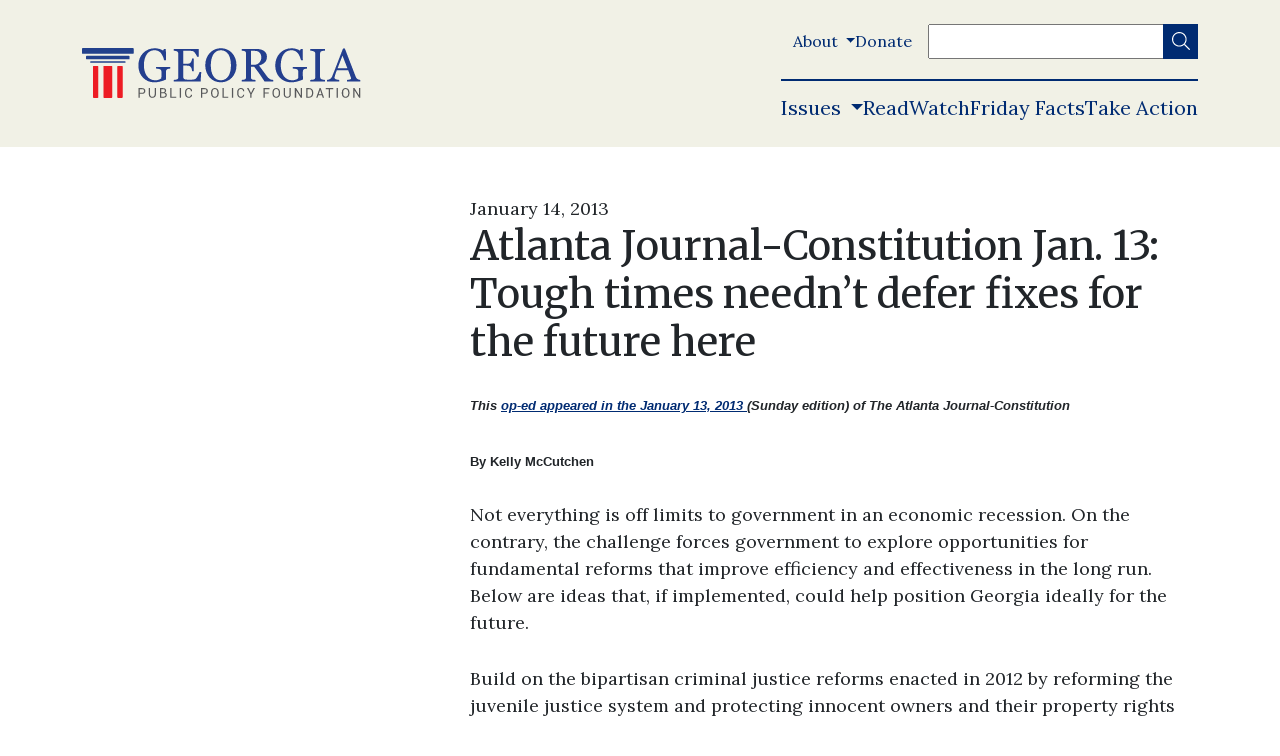

--- FILE ---
content_type: text/html; charset=UTF-8
request_url: https://www.georgiapolicy.org/news/atlanta-journal-constitution-jan-13-tough-times-neednt-defer-fixes-for-the-future-here/
body_size: 25410
content:


	<!doctype html>
<!--[if lt IE 9]><html class="no-js no-svg ie lt-ie9 lt-ie8 lt-ie7" lang="en-US"> <![endif]-->
<!--[if IE 9]><html class="no-js no-svg ie ie9 lt-ie9 lt-ie8" lang="en-US"> <![endif]-->
<!--[if gt IE 9]><!--><html class="no-js no-svg" lang="en-US"> <!--<![endif]-->
<head>
    <meta charset="UTF-8" />
    <meta name="description" content="Independent, Non-Partisan and Market-Oriented Policy Solutions">
    <meta http-equiv="Content-Type" content="text/html; charset=UTF-8" />
    <meta http-equiv="X-UA-Compatible" content="IE=edge">
<script type="text/javascript">
/* <![CDATA[ */
 var gform;gform||(document.addEventListener("gform_main_scripts_loaded",function(){gform.scriptsLoaded=!0}),window.addEventListener("DOMContentLoaded",function(){gform.domLoaded=!0}),gform={domLoaded:!1,scriptsLoaded:!1,initializeOnLoaded:function(o){gform.domLoaded&&gform.scriptsLoaded?o():!gform.domLoaded&&gform.scriptsLoaded?window.addEventListener("DOMContentLoaded",o):document.addEventListener("gform_main_scripts_loaded",o)},hooks:{action:{},filter:{}},addAction:function(o,n,r,t){gform.addHook("action",o,n,r,t)},addFilter:function(o,n,r,t){gform.addHook("filter",o,n,r,t)},doAction:function(o){gform.doHook("action",o,arguments)},applyFilters:function(o){return gform.doHook("filter",o,arguments)},removeAction:function(o,n){gform.removeHook("action",o,n)},removeFilter:function(o,n,r){gform.removeHook("filter",o,n,r)},addHook:function(o,n,r,t,i){null==gform.hooks[o][n]&&(gform.hooks[o][n]=[]);var e=gform.hooks[o][n];null==i&&(i=n+"_"+e.length),gform.hooks[o][n].push({tag:i,callable:r,priority:t=null==t?10:t})},doHook:function(n,o,r){var t;if(r=Array.prototype.slice.call(r,1),null!=gform.hooks[n][o]&&((o=gform.hooks[n][o]).sort(function(o,n){return o.priority-n.priority}),o.forEach(function(o){"function"!=typeof(t=o.callable)&&(t=window[t]),"action"==n?t.apply(null,r):r[0]=t.apply(null,r)})),"filter"==n)return r[0]},removeHook:function(o,n,t,i){var r;null!=gform.hooks[o][n]&&(r=(r=gform.hooks[o][n]).filter(function(o,n,r){return!!(null!=i&&i!=o.tag||null!=t&&t!=o.priority)}),gform.hooks[o][n]=r)}}); 
/* ]]> */
</script>

    <meta name="viewport" content="width=device-width, initial-scale=1">
    <meta name='robots' content='index, follow, max-image-preview:large, max-snippet:-1, max-video-preview:-1' />

<!-- Google Tag Manager for WordPress by gtm4wp.com -->
<script data-cfasync="false" data-pagespeed-no-defer>
	var gtm4wp_datalayer_name = "dataLayer";
	var dataLayer = dataLayer || [];
</script>
<!-- End Google Tag Manager for WordPress by gtm4wp.com -->
<!-- Social Warfare v4.5.6 https://warfareplugins.com - BEGINNING OF OUTPUT -->
<style>
	@font-face {
		font-family: "sw-icon-font";
		src:url("https://www.georgiapolicy.org/wp-content/plugins/social-warfare/assets/fonts/sw-icon-font.eot?ver=4.5.6");
		src:url("https://www.georgiapolicy.org/wp-content/plugins/social-warfare/assets/fonts/sw-icon-font.eot?ver=4.5.6#iefix") format("embedded-opentype"),
		url("https://www.georgiapolicy.org/wp-content/plugins/social-warfare/assets/fonts/sw-icon-font.woff?ver=4.5.6") format("woff"),
		url("https://www.georgiapolicy.org/wp-content/plugins/social-warfare/assets/fonts/sw-icon-font.ttf?ver=4.5.6") format("truetype"),
		url("https://www.georgiapolicy.org/wp-content/plugins/social-warfare/assets/fonts/sw-icon-font.svg?ver=4.5.6#1445203416") format("svg");
		font-weight: normal;
		font-style: normal;
		font-display:block;
	}
</style>
<!-- Social Warfare v4.5.6 https://warfareplugins.com - END OF OUTPUT -->


	<!-- This site is optimized with the Yoast SEO plugin v20.4 - https://yoast.com/wordpress/plugins/seo/ -->
	<title>Atlanta Journal-Constitution Jan. 13: Tough times needn’t defer fixes for the future here - Georgia Public Policy Foundation</title>
	<link rel="canonical" href="https://www.georgiapolicy.org/news/atlanta-journal-constitution-jan-13-tough-times-neednt-defer-fixes-for-the-future-here/" />
	<meta property="og:locale" content="en_US" />
	<meta property="og:type" content="article" />
	<meta property="og:title" content="Atlanta Journal-Constitution Jan. 13: Tough times needn’t defer fixes for the future here - Georgia Public Policy Foundation" />
	<meta property="og:url" content="https://www.georgiapolicy.org/news/atlanta-journal-constitution-jan-13-tough-times-neednt-defer-fixes-for-the-future-here/" />
	<meta property="og:site_name" content="Georgia Public Policy Foundation" />
	<meta property="article:publisher" content="https://www.facebook.com/GeorgiaPolicy/" />
	<meta property="article:modified_time" content="2021-07-23T16:06:11+00:00" />
	<meta property="og:image" content="https://www.georgiapolicy.org/wp-content/uploads/2022/01/georgia-public-policy-foundation.png" />
	<meta property="og:image:width" content="1200" />
	<meta property="og:image:height" content="630" />
	<meta property="og:image:type" content="image/png" />
	<meta name="twitter:card" content="summary_large_image" />
	<meta name="twitter:site" content="@georgiapolicy" />
	<meta name="twitter:label1" content="Est. reading time" />
	<meta name="twitter:data1" content="2 minutes" />
	<script type="application/ld+json" class="yoast-schema-graph">{"@context":"https://schema.org","@graph":[{"@type":"WebPage","@id":"https://www.georgiapolicy.org/news/atlanta-journal-constitution-jan-13-tough-times-neednt-defer-fixes-for-the-future-here/","url":"https://www.georgiapolicy.org/news/atlanta-journal-constitution-jan-13-tough-times-neednt-defer-fixes-for-the-future-here/","name":"Atlanta Journal-Constitution Jan. 13: Tough times needn’t defer fixes for the future here - Georgia Public Policy Foundation","isPartOf":{"@id":"https://www.georgiapolicy.org/#website"},"datePublished":"2013-01-14T00:00:00+00:00","dateModified":"2021-07-23T16:06:11+00:00","breadcrumb":{"@id":"https://www.georgiapolicy.org/news/atlanta-journal-constitution-jan-13-tough-times-neednt-defer-fixes-for-the-future-here/#breadcrumb"},"inLanguage":"en-US","potentialAction":[{"@type":"ReadAction","target":["https://www.georgiapolicy.org/news/atlanta-journal-constitution-jan-13-tough-times-neednt-defer-fixes-for-the-future-here/"]}]},{"@type":"BreadcrumbList","@id":"https://www.georgiapolicy.org/news/atlanta-journal-constitution-jan-13-tough-times-neednt-defer-fixes-for-the-future-here/#breadcrumb","itemListElement":[{"@type":"ListItem","position":1,"name":"Home","item":"https://www.georgiapolicy.org/"},{"@type":"ListItem","position":2,"name":"Atlanta Journal-Constitution Jan. 13: Tough times needn’t defer fixes for the future here"}]},{"@type":"WebSite","@id":"https://www.georgiapolicy.org/#website","url":"https://www.georgiapolicy.org/","name":"Georgia Public Policy Foundation","description":"Independent, Non-Partisan and Market-Oriented Policy Solutions","publisher":{"@id":"https://www.georgiapolicy.org/#organization"},"potentialAction":[{"@type":"SearchAction","target":{"@type":"EntryPoint","urlTemplate":"https://www.georgiapolicy.org/?s={search_term_string}"},"query-input":"required name=search_term_string"}],"inLanguage":"en-US"},{"@type":"Organization","@id":"https://www.georgiapolicy.org/#organization","name":"Georgia Public Policy Foundation","url":"https://www.georgiapolicy.org/","logo":{"@type":"ImageObject","inLanguage":"en-US","@id":"https://www.georgiapolicy.org/#/schema/logo/image/","url":"https://georgiapolicy.org/wp-content/uploads/2022/01/georgia-public-policy-foundation.png","contentUrl":"https://georgiapolicy.org/wp-content/uploads/2022/01/georgia-public-policy-foundation.png","width":1200,"height":630,"caption":"Georgia Public Policy Foundation"},"image":{"@id":"https://www.georgiapolicy.org/#/schema/logo/image/"},"sameAs":["https://www.facebook.com/GeorgiaPolicy/","https://twitter.com/georgiapolicy","https://www.instagram.com/georgiapolicy/"]}]}</script>
	<!-- / Yoast SEO plugin. -->


<link rel='dns-prefetch' href='//cdnjs.cloudflare.com' />
<link rel='dns-prefetch' href='//pro.fontawesome.com' />
<link rel='dns-prefetch' href='//fonts.googleapis.com' />
<link rel='dns-prefetch' href='//use.fontawesome.com' />
<link rel="alternate" type="application/rss+xml" title="Georgia Public Policy Foundation &raquo; Feed" href="https://www.georgiapolicy.org/feed/" />
<link rel="alternate" type="text/calendar" title="Georgia Public Policy Foundation &raquo; iCal Feed" href="https://www.georgiapolicy.org/events/?ical=1" />
		<!-- This site uses the Google Analytics by MonsterInsights plugin v9.11.1 - Using Analytics tracking - https://www.monsterinsights.com/ -->
							<script src="//www.googletagmanager.com/gtag/js?id=G-KG5M0S0PRK"  data-cfasync="false" data-wpfc-render="false" type="text/javascript" async></script>
			<script data-cfasync="false" data-wpfc-render="false" type="text/javascript">
				var mi_version = '9.11.1';
				var mi_track_user = true;
				var mi_no_track_reason = '';
								var MonsterInsightsDefaultLocations = {"page_location":"https:\/\/www.georgiapolicy.org\/news\/atlanta-journal-constitution-jan-13-tough-times-neednt-defer-fixes-for-the-future-here\/"};
								MonsterInsightsDefaultLocations.page_location = window.location.href;
								if ( typeof MonsterInsightsPrivacyGuardFilter === 'function' ) {
					var MonsterInsightsLocations = (typeof MonsterInsightsExcludeQuery === 'object') ? MonsterInsightsPrivacyGuardFilter( MonsterInsightsExcludeQuery ) : MonsterInsightsPrivacyGuardFilter( MonsterInsightsDefaultLocations );
				} else {
					var MonsterInsightsLocations = (typeof MonsterInsightsExcludeQuery === 'object') ? MonsterInsightsExcludeQuery : MonsterInsightsDefaultLocations;
				}

								var disableStrs = [
										'ga-disable-G-KG5M0S0PRK',
									];

				/* Function to detect opted out users */
				function __gtagTrackerIsOptedOut() {
					for (var index = 0; index < disableStrs.length; index++) {
						if (document.cookie.indexOf(disableStrs[index] + '=true') > -1) {
							return true;
						}
					}

					return false;
				}

				/* Disable tracking if the opt-out cookie exists. */
				if (__gtagTrackerIsOptedOut()) {
					for (var index = 0; index < disableStrs.length; index++) {
						window[disableStrs[index]] = true;
					}
				}

				/* Opt-out function */
				function __gtagTrackerOptout() {
					for (var index = 0; index < disableStrs.length; index++) {
						document.cookie = disableStrs[index] + '=true; expires=Thu, 31 Dec 2099 23:59:59 UTC; path=/';
						window[disableStrs[index]] = true;
					}
				}

				if ('undefined' === typeof gaOptout) {
					function gaOptout() {
						__gtagTrackerOptout();
					}
				}
								window.dataLayer = window.dataLayer || [];

				window.MonsterInsightsDualTracker = {
					helpers: {},
					trackers: {},
				};
				if (mi_track_user) {
					function __gtagDataLayer() {
						dataLayer.push(arguments);
					}

					function __gtagTracker(type, name, parameters) {
						if (!parameters) {
							parameters = {};
						}

						if (parameters.send_to) {
							__gtagDataLayer.apply(null, arguments);
							return;
						}

						if (type === 'event') {
														parameters.send_to = monsterinsights_frontend.v4_id;
							var hookName = name;
							if (typeof parameters['event_category'] !== 'undefined') {
								hookName = parameters['event_category'] + ':' + name;
							}

							if (typeof MonsterInsightsDualTracker.trackers[hookName] !== 'undefined') {
								MonsterInsightsDualTracker.trackers[hookName](parameters);
							} else {
								__gtagDataLayer('event', name, parameters);
							}
							
						} else {
							__gtagDataLayer.apply(null, arguments);
						}
					}

					__gtagTracker('js', new Date());
					__gtagTracker('set', {
						'developer_id.dZGIzZG': true,
											});
					if ( MonsterInsightsLocations.page_location ) {
						__gtagTracker('set', MonsterInsightsLocations);
					}
										__gtagTracker('config', 'G-KG5M0S0PRK', {"forceSSL":"true","link_attribution":"true"} );
										window.gtag = __gtagTracker;										(function () {
						/* https://developers.google.com/analytics/devguides/collection/analyticsjs/ */
						/* ga and __gaTracker compatibility shim. */
						var noopfn = function () {
							return null;
						};
						var newtracker = function () {
							return new Tracker();
						};
						var Tracker = function () {
							return null;
						};
						var p = Tracker.prototype;
						p.get = noopfn;
						p.set = noopfn;
						p.send = function () {
							var args = Array.prototype.slice.call(arguments);
							args.unshift('send');
							__gaTracker.apply(null, args);
						};
						var __gaTracker = function () {
							var len = arguments.length;
							if (len === 0) {
								return;
							}
							var f = arguments[len - 1];
							if (typeof f !== 'object' || f === null || typeof f.hitCallback !== 'function') {
								if ('send' === arguments[0]) {
									var hitConverted, hitObject = false, action;
									if ('event' === arguments[1]) {
										if ('undefined' !== typeof arguments[3]) {
											hitObject = {
												'eventAction': arguments[3],
												'eventCategory': arguments[2],
												'eventLabel': arguments[4],
												'value': arguments[5] ? arguments[5] : 1,
											}
										}
									}
									if ('pageview' === arguments[1]) {
										if ('undefined' !== typeof arguments[2]) {
											hitObject = {
												'eventAction': 'page_view',
												'page_path': arguments[2],
											}
										}
									}
									if (typeof arguments[2] === 'object') {
										hitObject = arguments[2];
									}
									if (typeof arguments[5] === 'object') {
										Object.assign(hitObject, arguments[5]);
									}
									if ('undefined' !== typeof arguments[1].hitType) {
										hitObject = arguments[1];
										if ('pageview' === hitObject.hitType) {
											hitObject.eventAction = 'page_view';
										}
									}
									if (hitObject) {
										action = 'timing' === arguments[1].hitType ? 'timing_complete' : hitObject.eventAction;
										hitConverted = mapArgs(hitObject);
										__gtagTracker('event', action, hitConverted);
									}
								}
								return;
							}

							function mapArgs(args) {
								var arg, hit = {};
								var gaMap = {
									'eventCategory': 'event_category',
									'eventAction': 'event_action',
									'eventLabel': 'event_label',
									'eventValue': 'event_value',
									'nonInteraction': 'non_interaction',
									'timingCategory': 'event_category',
									'timingVar': 'name',
									'timingValue': 'value',
									'timingLabel': 'event_label',
									'page': 'page_path',
									'location': 'page_location',
									'title': 'page_title',
									'referrer' : 'page_referrer',
								};
								for (arg in args) {
																		if (!(!args.hasOwnProperty(arg) || !gaMap.hasOwnProperty(arg))) {
										hit[gaMap[arg]] = args[arg];
									} else {
										hit[arg] = args[arg];
									}
								}
								return hit;
							}

							try {
								f.hitCallback();
							} catch (ex) {
							}
						};
						__gaTracker.create = newtracker;
						__gaTracker.getByName = newtracker;
						__gaTracker.getAll = function () {
							return [];
						};
						__gaTracker.remove = noopfn;
						__gaTracker.loaded = true;
						window['__gaTracker'] = __gaTracker;
					})();
									} else {
										console.log("");
					(function () {
						function __gtagTracker() {
							return null;
						}

						window['__gtagTracker'] = __gtagTracker;
						window['gtag'] = __gtagTracker;
					})();
									}
			</script>
							<!-- / Google Analytics by MonsterInsights -->
		<script type="text/javascript">
/* <![CDATA[ */
window._wpemojiSettings = {"baseUrl":"https:\/\/s.w.org\/images\/core\/emoji\/15.0.3\/72x72\/","ext":".png","svgUrl":"https:\/\/s.w.org\/images\/core\/emoji\/15.0.3\/svg\/","svgExt":".svg","source":{"concatemoji":"https:\/\/www.georgiapolicy.org\/wp-includes\/js\/wp-emoji-release.min.js?ver=6.5.5"}};
/*! This file is auto-generated */
!function(i,n){var o,s,e;function c(e){try{var t={supportTests:e,timestamp:(new Date).valueOf()};sessionStorage.setItem(o,JSON.stringify(t))}catch(e){}}function p(e,t,n){e.clearRect(0,0,e.canvas.width,e.canvas.height),e.fillText(t,0,0);var t=new Uint32Array(e.getImageData(0,0,e.canvas.width,e.canvas.height).data),r=(e.clearRect(0,0,e.canvas.width,e.canvas.height),e.fillText(n,0,0),new Uint32Array(e.getImageData(0,0,e.canvas.width,e.canvas.height).data));return t.every(function(e,t){return e===r[t]})}function u(e,t,n){switch(t){case"flag":return n(e,"\ud83c\udff3\ufe0f\u200d\u26a7\ufe0f","\ud83c\udff3\ufe0f\u200b\u26a7\ufe0f")?!1:!n(e,"\ud83c\uddfa\ud83c\uddf3","\ud83c\uddfa\u200b\ud83c\uddf3")&&!n(e,"\ud83c\udff4\udb40\udc67\udb40\udc62\udb40\udc65\udb40\udc6e\udb40\udc67\udb40\udc7f","\ud83c\udff4\u200b\udb40\udc67\u200b\udb40\udc62\u200b\udb40\udc65\u200b\udb40\udc6e\u200b\udb40\udc67\u200b\udb40\udc7f");case"emoji":return!n(e,"\ud83d\udc26\u200d\u2b1b","\ud83d\udc26\u200b\u2b1b")}return!1}function f(e,t,n){var r="undefined"!=typeof WorkerGlobalScope&&self instanceof WorkerGlobalScope?new OffscreenCanvas(300,150):i.createElement("canvas"),a=r.getContext("2d",{willReadFrequently:!0}),o=(a.textBaseline="top",a.font="600 32px Arial",{});return e.forEach(function(e){o[e]=t(a,e,n)}),o}function t(e){var t=i.createElement("script");t.src=e,t.defer=!0,i.head.appendChild(t)}"undefined"!=typeof Promise&&(o="wpEmojiSettingsSupports",s=["flag","emoji"],n.supports={everything:!0,everythingExceptFlag:!0},e=new Promise(function(e){i.addEventListener("DOMContentLoaded",e,{once:!0})}),new Promise(function(t){var n=function(){try{var e=JSON.parse(sessionStorage.getItem(o));if("object"==typeof e&&"number"==typeof e.timestamp&&(new Date).valueOf()<e.timestamp+604800&&"object"==typeof e.supportTests)return e.supportTests}catch(e){}return null}();if(!n){if("undefined"!=typeof Worker&&"undefined"!=typeof OffscreenCanvas&&"undefined"!=typeof URL&&URL.createObjectURL&&"undefined"!=typeof Blob)try{var e="postMessage("+f.toString()+"("+[JSON.stringify(s),u.toString(),p.toString()].join(",")+"));",r=new Blob([e],{type:"text/javascript"}),a=new Worker(URL.createObjectURL(r),{name:"wpTestEmojiSupports"});return void(a.onmessage=function(e){c(n=e.data),a.terminate(),t(n)})}catch(e){}c(n=f(s,u,p))}t(n)}).then(function(e){for(var t in e)n.supports[t]=e[t],n.supports.everything=n.supports.everything&&n.supports[t],"flag"!==t&&(n.supports.everythingExceptFlag=n.supports.everythingExceptFlag&&n.supports[t]);n.supports.everythingExceptFlag=n.supports.everythingExceptFlag&&!n.supports.flag,n.DOMReady=!1,n.readyCallback=function(){n.DOMReady=!0}}).then(function(){return e}).then(function(){var e;n.supports.everything||(n.readyCallback(),(e=n.source||{}).concatemoji?t(e.concatemoji):e.wpemoji&&e.twemoji&&(t(e.twemoji),t(e.wpemoji)))}))}((window,document),window._wpemojiSettings);
/* ]]> */
</script>
<link rel='stylesheet' id='tailwind-pp-plugin-css' href='https://www.georgiapolicy.org/wp-content/plugins/policypress//dist/tailwind.css?ver=6.5.5' type='text/css' media='all' />
<link rel='stylesheet' id='wp-quicklatex-format-css' href='https://www.georgiapolicy.org/wp-content/plugins/wp-quicklatex/css/quicklatex-format.css?ver=6.5.5' type='text/css' media='all' />
<style id='wp-emoji-styles-inline-css' type='text/css'>

	img.wp-smiley, img.emoji {
		display: inline !important;
		border: none !important;
		box-shadow: none !important;
		height: 1em !important;
		width: 1em !important;
		margin: 0 0.07em !important;
		vertical-align: -0.1em !important;
		background: none !important;
		padding: 0 !important;
	}
</style>
<link rel='stylesheet' id='wp-block-library-css' href='https://www.georgiapolicy.org/wp-includes/css/dist/block-library/style.min.css?ver=6.5.5' type='text/css' media='all' />
<link rel='stylesheet' id='civist_blocks_style-css' href='https://www.georgiapolicy.org/wp-content/plugins/civist/civist-wordpress-blocks-embed.css?ver=1bdc5b775f7478bc9ab8' type='text/css' media='all' />
<style id='font-awesome-svg-styles-default-inline-css' type='text/css'>
.svg-inline--fa {
  display: inline-block;
  height: 1em;
  overflow: visible;
  vertical-align: -.125em;
}
</style>
<link rel='stylesheet' id='font-awesome-svg-styles-css' href='https://www.georgiapolicy.org/wp-content/uploads/font-awesome/v5.15.4/css/svg-with-js.css' type='text/css' media='all' />
<style id='font-awesome-svg-styles-inline-css' type='text/css'>
   .wp-block-font-awesome-icon svg::before,
   .wp-rich-text-font-awesome-icon svg::before {content: unset;}
</style>
<style id='global-styles-inline-css' type='text/css'>
body{--wp--preset--color--black: #000000;--wp--preset--color--cyan-bluish-gray: #abb8c3;--wp--preset--color--white: #ffffff;--wp--preset--color--pale-pink: #f78da7;--wp--preset--color--vivid-red: #cf2e2e;--wp--preset--color--luminous-vivid-orange: #ff6900;--wp--preset--color--luminous-vivid-amber: #fcb900;--wp--preset--color--light-green-cyan: #7bdcb5;--wp--preset--color--vivid-green-cyan: #00d084;--wp--preset--color--pale-cyan-blue: #8ed1fc;--wp--preset--color--vivid-cyan-blue: #0693e3;--wp--preset--color--vivid-purple: #9b51e0;--wp--preset--color--light-background: var(--light-background);--wp--preset--color--dark-background: var(--dark-background);--wp--preset--gradient--vivid-cyan-blue-to-vivid-purple: linear-gradient(135deg,rgba(6,147,227,1) 0%,rgb(155,81,224) 100%);--wp--preset--gradient--light-green-cyan-to-vivid-green-cyan: linear-gradient(135deg,rgb(122,220,180) 0%,rgb(0,208,130) 100%);--wp--preset--gradient--luminous-vivid-amber-to-luminous-vivid-orange: linear-gradient(135deg,rgba(252,185,0,1) 0%,rgba(255,105,0,1) 100%);--wp--preset--gradient--luminous-vivid-orange-to-vivid-red: linear-gradient(135deg,rgba(255,105,0,1) 0%,rgb(207,46,46) 100%);--wp--preset--gradient--very-light-gray-to-cyan-bluish-gray: linear-gradient(135deg,rgb(238,238,238) 0%,rgb(169,184,195) 100%);--wp--preset--gradient--cool-to-warm-spectrum: linear-gradient(135deg,rgb(74,234,220) 0%,rgb(151,120,209) 20%,rgb(207,42,186) 40%,rgb(238,44,130) 60%,rgb(251,105,98) 80%,rgb(254,248,76) 100%);--wp--preset--gradient--blush-light-purple: linear-gradient(135deg,rgb(255,206,236) 0%,rgb(152,150,240) 100%);--wp--preset--gradient--blush-bordeaux: linear-gradient(135deg,rgb(254,205,165) 0%,rgb(254,45,45) 50%,rgb(107,0,62) 100%);--wp--preset--gradient--luminous-dusk: linear-gradient(135deg,rgb(255,203,112) 0%,rgb(199,81,192) 50%,rgb(65,88,208) 100%);--wp--preset--gradient--pale-ocean: linear-gradient(135deg,rgb(255,245,203) 0%,rgb(182,227,212) 50%,rgb(51,167,181) 100%);--wp--preset--gradient--electric-grass: linear-gradient(135deg,rgb(202,248,128) 0%,rgb(113,206,126) 100%);--wp--preset--gradient--midnight: linear-gradient(135deg,rgb(2,3,129) 0%,rgb(40,116,252) 100%);--wp--preset--font-size--small: 13px;--wp--preset--font-size--medium: 20px;--wp--preset--font-size--large: 36px;--wp--preset--font-size--x-large: 42px;--wp--preset--spacing--20: 0.44rem;--wp--preset--spacing--30: 0.67rem;--wp--preset--spacing--40: 1rem;--wp--preset--spacing--50: 1.5rem;--wp--preset--spacing--60: 2.25rem;--wp--preset--spacing--70: 3.38rem;--wp--preset--spacing--80: 5.06rem;--wp--preset--shadow--natural: 6px 6px 9px rgba(0, 0, 0, 0.2);--wp--preset--shadow--deep: 12px 12px 50px rgba(0, 0, 0, 0.4);--wp--preset--shadow--sharp: 6px 6px 0px rgba(0, 0, 0, 0.2);--wp--preset--shadow--outlined: 6px 6px 0px -3px rgba(255, 255, 255, 1), 6px 6px rgba(0, 0, 0, 1);--wp--preset--shadow--crisp: 6px 6px 0px rgba(0, 0, 0, 1);}body { margin: 0;--wp--style--global--content-size: 768px;--wp--style--global--wide-size: 1024px; }.wp-site-blocks > .alignleft { float: left; margin-right: 2em; }.wp-site-blocks > .alignright { float: right; margin-left: 2em; }.wp-site-blocks > .aligncenter { justify-content: center; margin-left: auto; margin-right: auto; }:where(.wp-site-blocks) > * { margin-block-start: 24px; margin-block-end: 0; }:where(.wp-site-blocks) > :first-child:first-child { margin-block-start: 0; }:where(.wp-site-blocks) > :last-child:last-child { margin-block-end: 0; }body { --wp--style--block-gap: 24px; }:where(body .is-layout-flow)  > :first-child:first-child{margin-block-start: 0;}:where(body .is-layout-flow)  > :last-child:last-child{margin-block-end: 0;}:where(body .is-layout-flow)  > *{margin-block-start: 24px;margin-block-end: 0;}:where(body .is-layout-constrained)  > :first-child:first-child{margin-block-start: 0;}:where(body .is-layout-constrained)  > :last-child:last-child{margin-block-end: 0;}:where(body .is-layout-constrained)  > *{margin-block-start: 24px;margin-block-end: 0;}:where(body .is-layout-flex) {gap: 24px;}:where(body .is-layout-grid) {gap: 24px;}body .is-layout-flow > .alignleft{float: left;margin-inline-start: 0;margin-inline-end: 2em;}body .is-layout-flow > .alignright{float: right;margin-inline-start: 2em;margin-inline-end: 0;}body .is-layout-flow > .aligncenter{margin-left: auto !important;margin-right: auto !important;}body .is-layout-constrained > .alignleft{float: left;margin-inline-start: 0;margin-inline-end: 2em;}body .is-layout-constrained > .alignright{float: right;margin-inline-start: 2em;margin-inline-end: 0;}body .is-layout-constrained > .aligncenter{margin-left: auto !important;margin-right: auto !important;}body .is-layout-constrained > :where(:not(.alignleft):not(.alignright):not(.alignfull)){max-width: var(--wp--style--global--content-size);margin-left: auto !important;margin-right: auto !important;}body .is-layout-constrained > .alignwide{max-width: var(--wp--style--global--wide-size);}body .is-layout-flex{display: flex;}body .is-layout-flex{flex-wrap: wrap;align-items: center;}body .is-layout-flex > *{margin: 0;}body .is-layout-grid{display: grid;}body .is-layout-grid > *{margin: 0;}body{padding-top: 0px;padding-right: 0px;padding-bottom: 0px;padding-left: 0px;}a:where(:not(.wp-element-button)){text-decoration: underline;}.wp-element-button, .wp-block-button__link{background-color: #32373c;border-width: 0;color: #fff;font-family: inherit;font-size: inherit;line-height: inherit;padding: calc(0.667em + 2px) calc(1.333em + 2px);text-decoration: none;}.has-black-color{color: var(--wp--preset--color--black) !important;}.has-cyan-bluish-gray-color{color: var(--wp--preset--color--cyan-bluish-gray) !important;}.has-white-color{color: var(--wp--preset--color--white) !important;}.has-pale-pink-color{color: var(--wp--preset--color--pale-pink) !important;}.has-vivid-red-color{color: var(--wp--preset--color--vivid-red) !important;}.has-luminous-vivid-orange-color{color: var(--wp--preset--color--luminous-vivid-orange) !important;}.has-luminous-vivid-amber-color{color: var(--wp--preset--color--luminous-vivid-amber) !important;}.has-light-green-cyan-color{color: var(--wp--preset--color--light-green-cyan) !important;}.has-vivid-green-cyan-color{color: var(--wp--preset--color--vivid-green-cyan) !important;}.has-pale-cyan-blue-color{color: var(--wp--preset--color--pale-cyan-blue) !important;}.has-vivid-cyan-blue-color{color: var(--wp--preset--color--vivid-cyan-blue) !important;}.has-vivid-purple-color{color: var(--wp--preset--color--vivid-purple) !important;}.has-light-background-color{color: var(--wp--preset--color--light-background) !important;}.has-dark-background-color{color: var(--wp--preset--color--dark-background) !important;}.has-black-background-color{background-color: var(--wp--preset--color--black) !important;}.has-cyan-bluish-gray-background-color{background-color: var(--wp--preset--color--cyan-bluish-gray) !important;}.has-white-background-color{background-color: var(--wp--preset--color--white) !important;}.has-pale-pink-background-color{background-color: var(--wp--preset--color--pale-pink) !important;}.has-vivid-red-background-color{background-color: var(--wp--preset--color--vivid-red) !important;}.has-luminous-vivid-orange-background-color{background-color: var(--wp--preset--color--luminous-vivid-orange) !important;}.has-luminous-vivid-amber-background-color{background-color: var(--wp--preset--color--luminous-vivid-amber) !important;}.has-light-green-cyan-background-color{background-color: var(--wp--preset--color--light-green-cyan) !important;}.has-vivid-green-cyan-background-color{background-color: var(--wp--preset--color--vivid-green-cyan) !important;}.has-pale-cyan-blue-background-color{background-color: var(--wp--preset--color--pale-cyan-blue) !important;}.has-vivid-cyan-blue-background-color{background-color: var(--wp--preset--color--vivid-cyan-blue) !important;}.has-vivid-purple-background-color{background-color: var(--wp--preset--color--vivid-purple) !important;}.has-light-background-background-color{background-color: var(--wp--preset--color--light-background) !important;}.has-dark-background-background-color{background-color: var(--wp--preset--color--dark-background) !important;}.has-black-border-color{border-color: var(--wp--preset--color--black) !important;}.has-cyan-bluish-gray-border-color{border-color: var(--wp--preset--color--cyan-bluish-gray) !important;}.has-white-border-color{border-color: var(--wp--preset--color--white) !important;}.has-pale-pink-border-color{border-color: var(--wp--preset--color--pale-pink) !important;}.has-vivid-red-border-color{border-color: var(--wp--preset--color--vivid-red) !important;}.has-luminous-vivid-orange-border-color{border-color: var(--wp--preset--color--luminous-vivid-orange) !important;}.has-luminous-vivid-amber-border-color{border-color: var(--wp--preset--color--luminous-vivid-amber) !important;}.has-light-green-cyan-border-color{border-color: var(--wp--preset--color--light-green-cyan) !important;}.has-vivid-green-cyan-border-color{border-color: var(--wp--preset--color--vivid-green-cyan) !important;}.has-pale-cyan-blue-border-color{border-color: var(--wp--preset--color--pale-cyan-blue) !important;}.has-vivid-cyan-blue-border-color{border-color: var(--wp--preset--color--vivid-cyan-blue) !important;}.has-vivid-purple-border-color{border-color: var(--wp--preset--color--vivid-purple) !important;}.has-light-background-border-color{border-color: var(--wp--preset--color--light-background) !important;}.has-dark-background-border-color{border-color: var(--wp--preset--color--dark-background) !important;}.has-vivid-cyan-blue-to-vivid-purple-gradient-background{background: var(--wp--preset--gradient--vivid-cyan-blue-to-vivid-purple) !important;}.has-light-green-cyan-to-vivid-green-cyan-gradient-background{background: var(--wp--preset--gradient--light-green-cyan-to-vivid-green-cyan) !important;}.has-luminous-vivid-amber-to-luminous-vivid-orange-gradient-background{background: var(--wp--preset--gradient--luminous-vivid-amber-to-luminous-vivid-orange) !important;}.has-luminous-vivid-orange-to-vivid-red-gradient-background{background: var(--wp--preset--gradient--luminous-vivid-orange-to-vivid-red) !important;}.has-very-light-gray-to-cyan-bluish-gray-gradient-background{background: var(--wp--preset--gradient--very-light-gray-to-cyan-bluish-gray) !important;}.has-cool-to-warm-spectrum-gradient-background{background: var(--wp--preset--gradient--cool-to-warm-spectrum) !important;}.has-blush-light-purple-gradient-background{background: var(--wp--preset--gradient--blush-light-purple) !important;}.has-blush-bordeaux-gradient-background{background: var(--wp--preset--gradient--blush-bordeaux) !important;}.has-luminous-dusk-gradient-background{background: var(--wp--preset--gradient--luminous-dusk) !important;}.has-pale-ocean-gradient-background{background: var(--wp--preset--gradient--pale-ocean) !important;}.has-electric-grass-gradient-background{background: var(--wp--preset--gradient--electric-grass) !important;}.has-midnight-gradient-background{background: var(--wp--preset--gradient--midnight) !important;}.has-small-font-size{font-size: var(--wp--preset--font-size--small) !important;}.has-medium-font-size{font-size: var(--wp--preset--font-size--medium) !important;}.has-large-font-size{font-size: var(--wp--preset--font-size--large) !important;}.has-x-large-font-size{font-size: var(--wp--preset--font-size--x-large) !important;}
.wp-block-navigation a:where(:not(.wp-element-button)){color: inherit;}
.wp-block-pullquote{font-size: 1.5em;line-height: 1.6;}
</style>
<link rel='stylesheet' id='eeb-css-frontend-css' href='https://www.georgiapolicy.org/wp-content/plugins/email-encoder-bundle/core/includes/assets/css/style.css?ver=251206-52154' type='text/css' media='all' />
<link rel='stylesheet' id='fancybox-for-wp-css' href='https://www.georgiapolicy.org/wp-content/plugins/fancybox-for-wordpress/assets/css/fancybox.css?ver=1.3.4' type='text/css' media='all' />
<link rel='stylesheet' id='tnado_hidefi_styles-css' href='https://www.georgiapolicy.org/wp-content/plugins/hide-featured-image-on-all-single-pagepost//tnado-styles.css?ver=6.5.5' type='text/css' media='all' />
<link rel='stylesheet' id='rmp-material-icons-css' href='https://fonts.googleapis.com/icon?family=Material+Icons&#038;ver=4.1.1' type='text/css' media='all' />
<link rel='stylesheet' id='rmp-font-awesome-css' href='https://use.fontawesome.com/releases/v5.13.0/css/all.css?ver=4.1.1' type='text/css' media='all' />
<link rel='stylesheet' id='rmp-glyph-icons-css' href='https://www.georgiapolicy.org/wp-content/plugins/responsive-menu-pro/v4.0.0/assets/admin/scss/glyphicons.css?ver=4.1.1' type='text/css' media='all' />
<link rel='stylesheet' id='dashicons-css' href='https://www.georgiapolicy.org/wp-includes/css/dashicons.min.css?ver=6.5.5' type='text/css' media='all' />
<link rel='stylesheet' id='rmp-menu-dynamic-styles-css' href='https://www.georgiapolicy.org/wp-content/uploads/rmp-menu/css/rmp-menu.css?ver=1764997575' type='text/css' media='all' />
<link rel='stylesheet' id='social_warfare-css' href='https://www.georgiapolicy.org/wp-content/plugins/social-warfare/assets/css/style.min.css?ver=4.5.6' type='text/css' media='all' />
<link rel='stylesheet' id='tailwind-css' href='https://www.georgiapolicy.org/wp-content/themes/policypress/dist/tailwind.css?ver=6.5.5' type='text/css' media='all' />
<script type="text/javascript" src="https://www.georgiapolicy.org/wp-content/plugins/google-analytics-for-wordpress/assets/js/frontend-gtag.min.js?ver=9.11.1" id="monsterinsights-frontend-script-js" async="async" data-wp-strategy="async"></script>
<script data-cfasync="false" data-wpfc-render="false" type="text/javascript" id='monsterinsights-frontend-script-js-extra'>/* <![CDATA[ */
var monsterinsights_frontend = {"js_events_tracking":"true","download_extensions":"doc,pdf,ppt,zip,xls,docx,pptx,xlsx","inbound_paths":"[{\"path\":\"\\\/go\\\/\",\"label\":\"affiliate\"},{\"path\":\"\\\/recommend\\\/\",\"label\":\"affiliate\"}]","home_url":"https:\/\/www.georgiapolicy.org","hash_tracking":"false","v4_id":"G-KG5M0S0PRK"};/* ]]> */
</script>
<script type="text/javascript" src="https://www.georgiapolicy.org/wp-includes/js/jquery/jquery.min.js?ver=3.7.1" id="jquery-core-js"></script>
<script type="text/javascript" src="https://www.georgiapolicy.org/wp-includes/js/jquery/jquery-migrate.min.js?ver=3.4.1" id="jquery-migrate-js"></script>
<script type="text/javascript" src="https://www.georgiapolicy.org/wp-content/plugins/email-encoder-bundle/core/includes/assets/js/custom.js?ver=251206-52154" id="eeb-js-frontend-js"></script>
<script type="text/javascript" src="https://www.georgiapolicy.org/wp-content/plugins/fancybox-for-wordpress/assets/js/purify.min.js?ver=1.3.4" id="purify-js"></script>
<script type="text/javascript" src="https://www.georgiapolicy.org/wp-content/plugins/fancybox-for-wordpress/assets/js/jquery.fancybox.js?ver=1.3.4" id="fancybox-for-wp-js"></script>
<script defer crossorigin="anonymous" integrity="sha384-8nTbev/iV1sg3ESYOAkRPRDMDa5s0sknqroAe9z4DiM+WDr1i/VKi5xLWsn87Car" type="text/javascript" src="https://pro.fontawesome.com/releases/v5.15.4/js/all.js" id="font-awesome-official-js"></script>
<script defer crossorigin="anonymous" integrity="sha384-9lueRrgA8PnJBSmeS0/jHPFpZZ/hC/7n/XNQhCroAsZSoTtaEj6Q+ewHcpgFPqFw" type="text/javascript" src="https://pro.fontawesome.com/releases/v5.15.4/js/v4-shims.js" id="font-awesome-official-v4shim-js"></script>
<script type="text/javascript" src="https://www.georgiapolicy.org/wp-content/plugins/wp-quicklatex/js/wp-quicklatex-frontend.js?ver=1.0" id="wp-quicklatex-frontend-js"></script>
<link rel="https://api.w.org/" href="https://www.georgiapolicy.org/wp-json/" /><link rel="alternate" type="application/json" href="https://www.georgiapolicy.org/wp-json/wp/v2/news/8599" /><link rel='shortlink' href='https://www.georgiapolicy.org/?p=8599' />
<link rel="alternate" type="application/json+oembed" href="https://www.georgiapolicy.org/wp-json/oembed/1.0/embed?url=https%3A%2F%2Fwww.georgiapolicy.org%2Fnews%2Fatlanta-journal-constitution-jan-13-tough-times-neednt-defer-fixes-for-the-future-here%2F" />
<link rel="alternate" type="text/xml+oembed" href="https://www.georgiapolicy.org/wp-json/oembed/1.0/embed?url=https%3A%2F%2Fwww.georgiapolicy.org%2Fnews%2Fatlanta-journal-constitution-jan-13-tough-times-neednt-defer-fixes-for-the-future-here%2F&#038;format=xml" />

<!-- Fancybox for WordPress v3.3.7 -->
<style type="text/css">
	.fancybox-slide--image .fancybox-content{background-color: #FFFFFF}div.fancybox-caption{display:none !important;}
	
	img.fancybox-image{border-width:10px;border-color:#FFFFFF;border-style:solid;}
	div.fancybox-bg{background-color:rgba(102,102,102,0.3);opacity:1 !important;}div.fancybox-content{border-color:#FFFFFF}
	div#fancybox-title{background-color:#FFFFFF}
	div.fancybox-content{background-color:#FFFFFF}
	div#fancybox-title-inside{color:#333333}
	
	
	
	div.fancybox-caption p.caption-title{display:inline-block}
	div.fancybox-caption p.caption-title{font-size:14px}
	div.fancybox-caption p.caption-title{color:#333333}
	div.fancybox-caption {color:#333333}div.fancybox-caption p.caption-title {background:#fff; width:auto;padding:10px 30px;}div.fancybox-content p.caption-title{color:#333333;margin: 0;padding: 5px 0;}
</style><script type="text/javascript">
	jQuery(function () {

		var mobileOnly = false;
		
		if (mobileOnly) {
			return;
		}

		jQuery.fn.getTitle = function () { // Copy the title of every IMG tag and add it to its parent A so that fancybox can show titles
			var arr = jQuery("a[data-fancybox]");jQuery.each(arr, function() {var title = jQuery(this).children("img").attr("title") || '';var figCaptionHtml = jQuery(this).next("figcaption").html() || '';var processedCaption = figCaptionHtml;if (figCaptionHtml.length && typeof DOMPurify === 'function') {processedCaption = DOMPurify.sanitize(figCaptionHtml, {USE_PROFILES: {html: true}});} else if (figCaptionHtml.length) {processedCaption = jQuery("<div>").text(figCaptionHtml).html();}var newTitle = title;if (processedCaption.length) {newTitle = title.length ? title + " " + processedCaption : processedCaption;}if (newTitle.length) {jQuery(this).attr("title", newTitle);}});		}

		// Supported file extensions

				var thumbnails = jQuery("a:has(img)").not(".nolightbox").not('.envira-gallery-link').not('.ngg-simplelightbox').filter(function () {
			return /\.(jpe?g|png|gif|mp4|webp|bmp|pdf)(\?[^/]*)*$/i.test(jQuery(this).attr('href'))
		});
		

		// Add data-type iframe for links that are not images or videos.
		var iframeLinks = jQuery('.fancyboxforwp').filter(function () {
			return !/\.(jpe?g|png|gif|mp4|webp|bmp|pdf)(\?[^/]*)*$/i.test(jQuery(this).attr('href'))
		}).filter(function () {
			return !/vimeo|youtube/i.test(jQuery(this).attr('href'))
		});
		iframeLinks.attr({"data-type": "iframe"}).getTitle();

				// Gallery All
		thumbnails.addClass("fancyboxforwp").attr("data-fancybox", "gallery").getTitle();
		iframeLinks.attr({"data-fancybox": "gallery"}).getTitle();

		// Gallery type NONE
		
		// Call fancybox and apply it on any link with a rel atribute that starts with "fancybox", with the options set on the admin panel
		jQuery("a.fancyboxforwp").fancyboxforwp({
			loop: false,
			smallBtn: false,
			zoomOpacity: "auto",
			animationEffect: "fade",
			animationDuration: 500,
			transitionEffect: "fade",
			transitionDuration: "300",
			overlayShow: true,
			overlayOpacity: "0.3",
			titleShow: true,
			titlePosition: "inside",
			keyboard: true,
			showCloseButton: false,
			arrows: true,
			clickContent:false,
			clickSlide: "close",
			mobile: {
				clickContent: function (current, event) {
					return current.type === "image" ? "toggleControls" : false;
				},
				clickSlide: function (current, event) {
					return current.type === "image" ? "close" : "close";
				},
			},
			wheel: false,
			toolbar: true,
			preventCaptionOverlap: true,
			onInit: function() { },			onDeactivate
	: function() { },		beforeClose: function() { },			afterShow: function(instance) { jQuery( ".fancybox-image" ).on("click", function( ){ ( instance.isScaledDown() ) ? instance.scaleToActual() : instance.scaleToFit() }) },				afterClose: function() { },					caption : function( instance, item ) {var title = "";if("undefined" != typeof jQuery(this).context ){var title = jQuery(this).context.title;} else { var title = ("undefined" != typeof jQuery(this).attr("title")) ? jQuery(this).attr("title") : false;}var caption = jQuery(this).data('caption') || '';if ( item.type === 'image' && title.length ) {caption = (caption.length ? caption + '<br />' : '') + '<p class="caption-title">'+jQuery("<div>").text(title).html()+'</p>' ;}if (typeof DOMPurify === "function" && caption.length) { return DOMPurify.sanitize(caption, {USE_PROFILES: {html: true}}); } else { return jQuery("<div>").text(caption).html(); }},
		afterLoad : function( instance, current ) {var captionContent = current.opts.caption || '';var sanitizedCaptionString = '';if (typeof DOMPurify === 'function' && captionContent.length) {sanitizedCaptionString = DOMPurify.sanitize(captionContent, {USE_PROFILES: {html: true}});} else if (captionContent.length) { sanitizedCaptionString = jQuery("<div>").text(captionContent).html();}if (sanitizedCaptionString.length) { current.$content.append(jQuery('<div class=\"fancybox-custom-caption inside-caption\" style=\" position: absolute;left:0;right:0;color:#000;margin:0 auto;bottom:0;text-align:center;background-color:#FFFFFF \"></div>').html(sanitizedCaptionString)); }},
			})
		;

			})
</script>
<!-- END Fancybox for WordPress -->

  <script>
    (function($) {
      $(document).on('facetwp-refresh', function() {
        if (FWP.soft_refresh == true) {
          FWP.enable_scroll = true;
        } else {
          FWP.enable_scroll = false;
        }
      });
      $(document).on('facetwp-loaded', function() {
        if (FWP.enable_scroll == true) {
          $('html, body').animate({
            scrollTop: 0
          }, 500);
        }
      });
    })(jQuery);
  </script>

<meta name="generator" content="Youtube Showcase v3.5.1 - https://emdplugins.com" />
<meta name="tec-api-version" content="v1"><meta name="tec-api-origin" content="https://www.georgiapolicy.org"><link rel="alternate" href="https://www.georgiapolicy.org/wp-json/tribe/events/v1/" />
<!-- Google Tag Manager for WordPress by gtm4wp.com -->
<!-- GTM Container placement set to automatic -->
<script data-cfasync="false" data-pagespeed-no-defer>
	var dataLayer_content = {"pagePostType":"news","pagePostType2":"single-news","pageAttributes":["digital-learning","education","georgia-criminal-justice-reform","georgia-general-assembly","georgia-public-policy-foundation","kelly-mccutchen","legislature","medicaid","transportation"],"pagePostAuthor":"Georgia Public Policy Foundation"};
	dataLayer.push( dataLayer_content );
</script>
<script data-cfasync="false" data-pagespeed-no-defer>
(function(w,d,s,l,i){w[l]=w[l]||[];w[l].push({'gtm.start':
new Date().getTime(),event:'gtm.js'});var f=d.getElementsByTagName(s)[0],
j=d.createElement(s),dl=l!='dataLayer'?'&l='+l:'';j.async=true;j.src=
'//www.googletagmanager.com/gtm.js?id='+i+dl;f.parentNode.insertBefore(j,f);
})(window,document,'script','dataLayer','GTM-KVWLF6Q');
</script>
<!-- End Google Tag Manager for WordPress by gtm4wp.com -->  <script>
    (function($) {
      document.addEventListener('facetwp-loaded', function() {
        $.each(FWP.settings.num_choices, function(key, val) {
          // assuming each facet is wrapped within a "facet-wrap" container element
          // this may need to change depending on your setup, for example:
          // change ".facet-wrap" to ".widget" if using WP text widgets
          var $facet = $('.facetwp-facet-' + key);
          var $wrap = $facet.closest('.facet-wrap');
          var $flyout = $facet.closest('.flyout-row');
          if ($wrap.length || $flyout.length) {
            var $which = $wrap.length ? $wrap : $flyout;
            (0 === val) ? $which.hide(): $which.show();
          }
        });
      });
    })(jQuery);
  </script>
  <script>
    (function($) {
      $(document).on('facetwp-loaded', function() {
        $('.facetwp-facet').each(function() {
          var facet = $(this);
          var facet_name = facet.attr('data-name');
          var facet_type = facet.attr('data-type');
          var facet_label = FWP.settings.labels[facet_name];
          if (facet_type !== 'pager' && facet_type !== 'sort') {
            if (facet.closest('.facet-wrap').length < 1 && facet.closest('.facetwp-flyout').length < 1) {
              facet.wrap('<div class="facet-wrap"></div>');
              facet.before('<h3 class="facet-label">' + facet_label + '</h3>');
            }
          }
        });
      });
    })(jQuery);
  </script>
		<style type="text/css" id="wp-custom-css">
			/** list on the support our work page **/
.post-type-page li {
	margin-bottom: 0.0rem;
}

.underline-links a {
	text-decoration: underline;
}

.menu-item-12875 a {
	font-weight: 700 !important;
	color: #ed1c24 !important;
}

.form-wrapper h3 {
      margin-bottom: 0.75rem !important;

}

.form-wrapper .description, .form-wrapper .link {
      font-size: 1.0rem !important;

}

.people-block .person-title {
    line-height: 1.2 !important;
}

.home-banner {
  width: 100vw; /* Sets width to 100% of the viewport width */
  max-width: 100vw;
  position: relative;
  left: 50%;
  right: 50%;
  margin-left: -50vw;
  margin-right: -50vw;
}		</style>
		
    <link rel="author" href="https://www.georgiapolicy.org/wp-content/themes/policypress/humans.txt" />
    <link rel="profile" href="https://gmpg.org/xfn/11">
    <link rel="stylesheet" href="https://www.georgiapolicy.org/wp-content/themes/policypress/style.css?v=15" type="text/css" media="screen,print" />
    <link rel="icon" 
      type="image/png" 
      href="https://www.georgiapolicy.org/wp-content/uploads/2021/09/apple-touch-icon.png">
		<style>
  :root { --primary-color: #002b72; --header-color: #f1f1e6; --navigation-color: #002b72; --body-link-color: #000; --body-accent-color: #002b72; --body-font: Lora; --heading-font: Merriweather; --light-background: #f1f1e6; --light-text: #222222; --dark-background: #002b72; --dark-text: #ffffff; --light-secondary-text: #002b72; --dark-secondary-text: #bbc7ff; --dark-buttons-background: #bbc7ff; --light-buttons-background: #002b72; --dark-buttons-text: #002b72; --light-buttons-text: #bbc7ff; --logo-height: 50px; --footer-background: #002b72; --footer-text: #ffffff; --footer-social-link: #ffffff; --footer-link-color: #ffffff; }
</style>

									<link
				rel="stylesheet"
				type="text/css"
				href="https://fonts.googleapis.com/css?family=Lora:400,600,700"
			/>
			<link
				rel="stylesheet"
				type="text/css"
				href="https://fonts.googleapis.com/css?family=Merriweather:400,600,700"
			/>
		</head>
	
	<body class="news-template-default single single-news postid-8599 wp-embed-responsive news-atlanta-journal-constitution-jan-13-tough-times-neednt-defer-fixes-for-the-future-here tribe-no-js" data-template="base.twig">
		<a class="skip-link screen-reader-text" href="#content">Skip to content</a>
		
		<header class="header navbar">
		<div class="container">
						<div class="navbar-brand"><a href="/" class="logo" aria-label="Home"><img src="https://www.georgiapolicy.org/wp-content/uploads/2021/08/georgia-1.svg" alt="Georgia Public Policy Foundation home" /></a></div>
			<div class="navs">
					<div class="aux-nav-wrapper-container">
						<div class="aux-nav-wrapper nav-menu">
							<nav id="nav-aux" class="" aria-label="Secondary">
								  <ul class="nav navbar-nav">
                  <li class="dropdown">
          <a href="#"
            class="dropdown-toggle"
            data-bs-toggle="dropdown"
            role="button"
            aria-haspopup="true"
            aria-expanded="false">
            About <span class="caret"></span>
          </a>
          <ul class="dropdown-menu">
                          <li>
                <a href="https://www.georgiapolicy.org/ourstory/" class="dropdown-item">
                  <span data-letters="Our Story">
                    Our Story
                  </span>
                </a>
              </li>
                          <li>
                <a href="https://www.georgiapolicy.org/our-team/" class="dropdown-item">
                  <span data-letters="Our Team">
                    Our Team
                  </span>
                </a>
              </li>
                          <li>
                <a href="https://www.georgiapolicy.org/ourimpacttest/" class="dropdown-item">
                  <span data-letters="Our Impact">
                    Our Impact
                  </span>
                </a>
              </li>
                          <li>
                <a href="https://www.georgiapolicy.org/jobs/" class="dropdown-item">
                  <span data-letters="Jobs">
                    Jobs
                  </span>
                </a>
              </li>
                      </ul>
        </li>
                        <li class=" menu-item menu-item-type-post_type menu-item-object-page menu-item-17472">
          <a href="https://www.georgiapolicy.org/donate/">
            <span data-letters="Donate">Donate</span>
          </a>

                  </li>
            </ul>
							</nav>
							<form role="search" method="get" id="searchform" class="searchform" action="/search/">
								<input type="text" value="" name="_search" id="_search" aria-label="Search" />
								<label class="accessibility-hidden" for="_search">Search</label>
								<button class="search-submit" aria-label="Search" type="submit" id="searchsubmit"><i class="fal fa-search"></i></button>
							</form>
				</div>
			<nav id="nav-main" class="nav-menu" aria-label="Primary">
				  <ul class="nav navbar-nav">
                  <li class="dropdown">
          <a href="#"
            class="dropdown-toggle"
            data-bs-toggle="dropdown"
            role="button"
            aria-haspopup="true"
            aria-expanded="false">
            Issues <span class="caret"></span>
          </a>
          <ul class="dropdown-menu">
                          <li>
                <a href="https://www.georgiapolicy.org/publications/guide2024/" class="dropdown-item">
                  <span data-letters="Guide to the Issues">
                    Guide to the Issues
                  </span>
                </a>
              </li>
                          <li>
                <a href="https://www.georgiapolicy.org/issues/education/" class="dropdown-item">
                  <span data-letters="Education">
                    Education
                  </span>
                </a>
              </li>
                          <li>
                <a href="https://www.georgiapolicy.org/issues/government-accountability/" class="dropdown-item">
                  <span data-letters="Government Accountability">
                    Government Accountability
                  </span>
                </a>
              </li>
                          <li>
                <a href="https://www.georgiapolicy.org/issues/health-care/" class="dropdown-item">
                  <span data-letters="Health Care">
                    Health Care
                  </span>
                </a>
              </li>
                          <li>
                <a href="https://www.georgiapolicy.org/issues/housing/" class="dropdown-item">
                  <span data-letters="Housing">
                    Housing
                  </span>
                </a>
              </li>
                          <li>
                <a href="https://www.georgiapolicy.org/issues/regulation-reform/" class="dropdown-item">
                  <span data-letters="Regulation Reform">
                    Regulation Reform
                  </span>
                </a>
              </li>
                          <li>
                <a href="https://www.georgiapolicy.org/issues/taxes-spending/" class="dropdown-item">
                  <span data-letters="Taxes &#038; Spending">
                    Taxes &#038; Spending
                  </span>
                </a>
              </li>
                          <li>
                <a href="https://www.georgiapolicy.org/issues/tech/" class="dropdown-item">
                  <span data-letters="Tech">
                    Tech
                  </span>
                </a>
              </li>
                          <li>
                <a href="https://www.georgiapolicy.org/issues/tort-reform/" class="dropdown-item">
                  <span data-letters="Tort Reform">
                    Tort Reform
                  </span>
                </a>
              </li>
                          <li>
                <a href="https://www.georgiapolicy.org/issues/transportation/" class="dropdown-item">
                  <span data-letters="Transportation">
                    Transportation
                  </span>
                </a>
              </li>
                      </ul>
        </li>
                        <li class=" menu-item menu-item-type-post_type menu-item-object-page menu-item-12889">
          <a href="https://www.georgiapolicy.org/latest/">
            <span data-letters="Read">Read</span>
          </a>

                  </li>
                        <li class=" menu-item menu-item-type-post_type menu-item-object-page menu-item-17470">
          <a href="https://www.georgiapolicy.org/watch/">
            <span data-letters="Watch">Watch</span>
          </a>

                  </li>
                        <li class=" menu-item menu-item-type-post_type menu-item-object-page menu-item-12890">
          <a href="https://www.georgiapolicy.org/fridayfacts/">
            <span data-letters="Friday Facts">Friday Facts</span>
          </a>

                  </li>
                        <li class=" menu-item menu-item-type-post_type menu-item-object-page menu-item-17299">
          <a href="https://www.georgiapolicy.org/take-action/">
            <span data-letters="Take Action">Take Action</span>
          </a>

                  </li>
            </ul>
			</nav>
				</div>
	</header>
		<div id="content" class="content-wrapper container">
						


<div class="row gx-5">
  <aside class="col-md-4 sidebar">
  
  
                                
  
    
  
  </aside>
  <main class="col-md-8">
          <time datetime="2013-01-14 00:00:00">January 14, 2013</time><h1 class="article-h1 mb-4">
  Atlanta Journal-Constitution Jan. 13: Tough times needn’t defer fixes for the future here</span>
</h1>
    <div class="article-content">
            <p><em><strong><span style="font-family: arial,helvetica,sans-serif; font-size: small;">This <a href="http://blogs.ajc.com/atlanta-forward/2013/01/12/tough-times-neednt-defer-fixes-for-the-future-here/?cxntfid=blogs_atlanta_forward">op-ed appeared in the January 13, 2013 </a>(Sunday edition) of The Atlanta Journal-Constitution</span></strong></em></p>
<p><strong><span style="font-family: arial,helvetica,sans-serif; font-size: small;">By Kelly McCutchen</span></strong></p>
<p>Not everything is off limits to government in an economic recession. On the contrary, the challenge forces government to explore opportunities for fundamental reforms that improve efficiency and effectiveness in the long run. Below are ideas that, if implemented, could help position Georgia ideally for the future. </p>
<p>Build on the bipartisan criminal justice reforms enacted in 2012 by reforming the juvenile justice system and protecting innocent owners and their property rights by reforming Georgia’s civil asset forfeiture law. Improve access to justice for victims of medical negligence with patient-centered tort reform. Georgia’s medical malpractice system works for trial lawyers and insurance companies, not for patients harmed by malpractice. A nonlitigious system would compensate more victims, reduce injuries and medical errors and could save Georgia taxpayers $1 billion a year. </p>
<p>Follow Florida’s successful patient-centered Medicaid reform for disabled citizens. With customized benefits and multiple options, patient satisfaction and health outcomes improved. Estimates show savings of more than $100 million. </p>
<p>Don’t renew the hospital bed tax without corresponding cost-saving reforms. The $230 million tax was enacted three years ago to draw down extra federal funding and sold as a temporary solution. Georgia’s Medicaid program is $700 million in the red without the tax. At the very least, legislators should enact long-term cost-saving measures so they can call this a temporary tax with a straight face. </p>
<p>Start shifting a portion of the “4th penny” to statewide transit and paratransit services. Georgia motorists are paying this tax on motor fuel, but it is not being spent on transportation. Given budget constraints, a small shift in funding would be a show of faith toward eventually allocating the entire amount to transportation projects. </p>
<p>Help attract and retain high-quality teachers by offering alternatives to outdated defined-benefit pensions. Since 2008, all state employees other than teachers have been able to choose a hybrid pension plan, a combination of a small, defined benefit pension and a portable, 401(k)-style defined-contribution plan. Recent studies have shown the most-effective teachers prefer these types of plans. </p>
<p>Redirect a small portion of school construction bonds to fund fiber-optic connections to enable broadband Internet access for every student in the state. The movement in education toward digital learning places less emphasis on buildings and more on high-quality Internet connections. Education is critical to economic opportunity; rural students must not be left behind. The technology would also enhance health care in remote areas via telemedicine. Increase flexibility in existing funding to cover priority needs. </p>
<p>Georgia spends more money per student on education-related capital projects than all but nine states. Creating a flexible local sales tax to substitute for the E-SPLOST (education special purpose local-option tax) would allow local governments to split revenue among any combination of education capital projects, transportation capital projects or temporary shoring up of operating budgets for schools in dire circumstances.</p>
<p><em>Kelly McCutchen is president of The Georgia Public Policy Foundation.</em></p>
<p> </p>
<div class="swp-content-locator"></div>
    </div>

        <div class="hidden md:block">
        <div class="swp_social_panel swp_horizontal_panel swp_flat_fresh  swp_default_full_color swp_individual_full_color swp_other_full_color scale-100  scale-" data-min-width="1100" data-float-color="#ffffff" data-float="none" data-float-mobile="none" data-transition="slide" data-post-id="8599" ><div class="nc_tweetContainer swp_share_button swp_twitter" data-network="twitter"><a class="nc_tweet swp_share_link" rel="nofollow noreferrer noopener" target="_blank" href="https://twitter.com/intent/tweet?text=Atlanta+Journal-Constitution+Jan.+13%3A+Tough+times+needn%E2%80%99t+defer+fixes+for+the+future+here&url=https%3A%2F%2Fwww.georgiapolicy.org%2Fnews%2Fatlanta-journal-constitution-jan-13-tough-times-neednt-defer-fixes-for-the-future-here%2F&via=georgiapolicy" data-link="https://twitter.com/intent/tweet?text=Atlanta+Journal-Constitution+Jan.+13%3A+Tough+times+needn%E2%80%99t+defer+fixes+for+the+future+here&url=https%3A%2F%2Fwww.georgiapolicy.org%2Fnews%2Fatlanta-journal-constitution-jan-13-tough-times-neednt-defer-fixes-for-the-future-here%2F&via=georgiapolicy"><span class="swp_count swp_hide"><span class="iconFiller"><span class="spaceManWilly"><i class="sw swp_twitter_icon"></i><span class="swp_share">Tweet</span></span></span></span></a></div><div class="nc_tweetContainer swp_share_button swp_facebook" data-network="facebook"><a class="nc_tweet swp_share_link" rel="nofollow noreferrer noopener" target="_blank" href="https://www.facebook.com/share.php?u=https%3A%2F%2Fwww.georgiapolicy.org%2Fnews%2Fatlanta-journal-constitution-jan-13-tough-times-neednt-defer-fixes-for-the-future-here%2F" data-link="https://www.facebook.com/share.php?u=https%3A%2F%2Fwww.georgiapolicy.org%2Fnews%2Fatlanta-journal-constitution-jan-13-tough-times-neednt-defer-fixes-for-the-future-here%2F"><span class="swp_count swp_hide"><span class="iconFiller"><span class="spaceManWilly"><i class="sw swp_facebook_icon"></i><span class="swp_share">Share</span></span></span></span></a></div><div class="nc_tweetContainer swp_share_button swp_linkedin" data-network="linkedin"><a class="nc_tweet swp_share_link" rel="nofollow noreferrer noopener" target="_blank" href="https://www.linkedin.com/cws/share?url=https%3A%2F%2Fwww.georgiapolicy.org%2Fnews%2Fatlanta-journal-constitution-jan-13-tough-times-neednt-defer-fixes-for-the-future-here%2F" data-link="https://www.linkedin.com/cws/share?url=https%3A%2F%2Fwww.georgiapolicy.org%2Fnews%2Fatlanta-journal-constitution-jan-13-tough-times-neednt-defer-fixes-for-the-future-here%2F"><span class="swp_count swp_hide"><span class="iconFiller"><span class="spaceManWilly"><i class="sw swp_linkedin_icon"></i><span class="swp_share">Share</span></span></span></span></a></div></div>
    </div>
   </main>
</div>
   
<div class="post-nav-container">
      <a href="https://www.georgiapolicy.org/news/friday-facts-january-11-2013-2/" class="link">« Previous</a>
        <a href="https://www.georgiapolicy.org/news/atlanta-journal-constitution-jan-15-bed-tax-plan-practical-solution-or-cop-out/" class="link">Next »</a>
  </div>

<style>
.post-nav-container {
  display: flex;
  justify-content: space-between;
  align-items: center;
  padding: 10px;
}

.link {
  text-decoration: none;
  padding: 5px;
  background-color: white;
}
</style><div class="row related-things">
   
<div class="related-things row news-only">
                        
                                                                     

                      <div class="related-publications col-md-12">
              <h2>Recent News</h2>
              <ul>
                                                <li>
                  <a href="https://www.georgiapolicy.org/news/at-the-capitol-legislative-days-1-5-2026/">At The Capitol: Legislative Days 1-5 
                  </a>
                </li>
                                                <li>
                  <a href="https://www.georgiapolicy.org/news/how-states-are-reining-in-costly-regulations/">How States Are Reining in Costly Regulations
                  </a>
                </li>
                                                <li>
                  <a href="https://www.georgiapolicy.org/news/friday-facts-january-9-2026/">Friday Facts: January 9, 2026
                  </a>
                </li>
                                                <li>
                  <a href="https://www.georgiapolicy.org/news/the-2026-election-hangs-over-the-2026-legislative-session/">The 2026 Election Hangs Over the 2026 Legislative Session 
                  </a>
                </li>
                                                <li>
                  <a href="https://www.georgiapolicy.org/news/friday-facts-january-2-2026/">Friday Facts: January 2, 2026
                  </a>
                </li>
                                                <li>
                  <a href="https://www.georgiapolicy.org/news/how-can-we-cap-property-taxes-in-georgia/">How Can We Cap Property Taxes in Georgia?
                  </a>
                </li>
                                                <li>
                  <a href="https://www.georgiapolicy.org/news/spreading-christmas-cheer-2/">Spreading Christmas cheer
                  </a>
                </li>
                                                <li>
                  <a href="https://www.georgiapolicy.org/news/friday-facts-december-19-2025/">Friday Facts: December 19, 2025
                  </a>
                </li>
                                                <li>
                  <a href="https://www.georgiapolicy.org/news/what-will-a-federal-tax-credit-scholarship-look-like/">What Will A Federal Tax Credit Scholarship Look Like?
                  </a>
                </li>
                                                <li>
                  <a href="https://www.georgiapolicy.org/news/friday-facts-december-5-2025/">Friday Facts: December 5, 2025
                  </a>
                </li>
                              </ul>
            </div>	
                  </div></div>
		</div>
	</div>

					<footer id="footer">
				<div class="container">


  <div class="signup-block light">
  <div role="form" aria-label="Sign Up for Newsletter">
    <div class="form-wrapper">
              <h2 class="h3">
          Friday Facts
        </h2>
                    <div class="description">
          Get updates in your inbox every Friday from the Georgia Public Policy Foundation.
        </div>
            <script type="text/javascript"></script>
                <div class='gf_browser_chrome gform_wrapper gravity-theme gform-theme--no-framework' data-form-theme='gravity-theme' data-form-index='0' id='gform_wrapper_1' ><div id='gf_1' class='gform_anchor' tabindex='-1'></div><form method='post' enctype='multipart/form-data' target='gform_ajax_frame_1' id='gform_1'  action='/news/atlanta-journal-constitution-jan-13-tough-times-neednt-defer-fixes-for-the-future-here/#gf_1' data-formid='1' novalidate> 
 <input type='hidden' class='gforms-pum' value='{"closepopup":false,"closedelay":0,"openpopup":false,"openpopup_id":0}' />
                        <div class='gform-body gform_body'><div id='gform_fields_1' class='gform_fields top_label form_sublabel_below description_below'><div id="field_1_1" class="gfield gfield--type-email gfield--width-full field_sublabel_below gfield--no-description field_description_below gfield_visibility_visible"  data-js-reload="field_1_1" ><label class='gfield_label gform-field-label' for='input_1_1'>Email</label><div class='ginput_container ginput_container_email'>
                            <input name='input_1' id='input_1_1' type='email' value='' class='large'     aria-invalid="false"  />
                        </div></div><div id="field_1_2" class="gfield gfield--type-honeypot gform_validation_container field_sublabel_below gfield--has-description field_description_below gfield_visibility_visible"  data-js-reload="field_1_2" ><label class='gfield_label gform-field-label' for='input_1_2'>Phone</label><div class='ginput_container'><input name='input_2' id='input_1_2' type='text' value='' autocomplete='new-password'/></div><div class='gfield_description' id='gfield_description_1_2'>This field is for validation purposes and should be left unchanged.</div></div></div></div>
        <div class='gform_footer top_label'> <input type='submit' id='gform_submit_button_1' class='gform_button button' value='Join!'  onclick='if(window["gf_submitting_1"]){return false;}  if( !jQuery("#gform_1")[0].checkValidity || jQuery("#gform_1")[0].checkValidity()){window["gf_submitting_1"]=true;}  ' onkeypress='if( event.keyCode == 13 ){ if(window["gf_submitting_1"]){return false;} if( !jQuery("#gform_1")[0].checkValidity || jQuery("#gform_1")[0].checkValidity()){window["gf_submitting_1"]=true;}  jQuery("#gform_1").trigger("submit",[true]); }' /> <input type='hidden' name='gform_ajax' value='form_id=1&amp;title=&amp;description=&amp;tabindex=0&amp;theme=data-form-theme=&#039;gravity-theme&#039;' />
            <input type='hidden' class='gform_hidden' name='is_submit_1' value='1' />
            <input type='hidden' class='gform_hidden' name='gform_submit' value='1' />
            
            <input type='hidden' class='gform_hidden' name='gform_unique_id' value='' />
            <input type='hidden' class='gform_hidden' name='state_1' value='WyJbXSIsIjU2MGM1YTAyMzBkNDZiM2ZhNDc4MTZiNTcyMTg3Mzk3Il0=' />
            <input type='hidden' class='gform_hidden' name='gform_target_page_number_1' id='gform_target_page_number_1' value='0' />
            <input type='hidden' class='gform_hidden' name='gform_source_page_number_1' id='gform_source_page_number_1' value='1' />
            <input type='hidden' name='gform_field_values' value='' />
            
        </div>
                        </form>
                        </div>
		                <iframe style='display:none;width:0px;height:0px;' src='about:blank' name='gform_ajax_frame_1' id='gform_ajax_frame_1' title='This iframe contains the logic required to handle Ajax powered Gravity Forms.'></iframe>
		                <script type="text/javascript">
/* <![CDATA[ */
 gform.initializeOnLoaded( function() {gformInitSpinner( 1, 'https://www.georgiapolicy.org/wp-content/plugins/gravityforms/images/spinner.svg', true );jQuery('#gform_ajax_frame_1').on('load',function(){var contents = jQuery(this).contents().find('*').html();var is_postback = contents.indexOf('GF_AJAX_POSTBACK') >= 0;if(!is_postback){return;}var form_content = jQuery(this).contents().find('#gform_wrapper_1');var is_confirmation = jQuery(this).contents().find('#gform_confirmation_wrapper_1').length > 0;var is_redirect = contents.indexOf('gformRedirect(){') >= 0;var is_form = form_content.length > 0 && ! is_redirect && ! is_confirmation;var mt = parseInt(jQuery('html').css('margin-top'), 10) + parseInt(jQuery('body').css('margin-top'), 10) + 100;if(is_form){jQuery('#gform_wrapper_1').html(form_content.html());if(form_content.hasClass('gform_validation_error')){jQuery('#gform_wrapper_1').addClass('gform_validation_error');} else {jQuery('#gform_wrapper_1').removeClass('gform_validation_error');}setTimeout( function() { /* delay the scroll by 50 milliseconds to fix a bug in chrome */ jQuery(document).scrollTop(jQuery('#gform_wrapper_1').offset().top - mt); }, 50 );if(window['gformInitDatepicker']) {gformInitDatepicker();}if(window['gformInitPriceFields']) {gformInitPriceFields();}var current_page = jQuery('#gform_source_page_number_1').val();gformInitSpinner( 1, 'https://www.georgiapolicy.org/wp-content/plugins/gravityforms/images/spinner.svg', true );jQuery(document).trigger('gform_page_loaded', [1, current_page]);window['gf_submitting_1'] = false;}else if(!is_redirect){var confirmation_content = jQuery(this).contents().find('.GF_AJAX_POSTBACK').html();if(!confirmation_content){confirmation_content = contents;}setTimeout(function(){jQuery('#gform_wrapper_1').replaceWith(confirmation_content);jQuery(document).scrollTop(jQuery('#gf_1').offset().top - mt);jQuery(document).trigger('gform_confirmation_loaded', [1]);window['gf_submitting_1'] = false;wp.a11y.speak(jQuery('#gform_confirmation_message_1').text());}, 50);}else{jQuery('#gform_1').append(contents);if(window['gformRedirect']) {gformRedirect();}}jQuery(document).trigger('gform_post_render', [1, current_page]);gform.utils.trigger({ event: 'gform/postRender', native: false, data: { formId: 1, currentPage: current_page } });} );} ); 
/* ]]> */
</script>

              <div class="link">
          <a target="" href="https://live-gppf.pantheonsite.io/friday-facts/">
            See Past Friday Facts Newsletters
          </a>
        </div>
          </div>
  </div>
</div>
  <div class="row gy-3">
    <div class="col-md-6">
      <div class="row gy-3">
        <div class="col-md-6 col-sm-12 text-center text-sm-start">
          <a href="/" class="footer-logo logo" aria-label="Home"><img src="https://www.georgiapolicy.org/wp-content/uploads/2021/09/logo.svg" alt="" /></a>
          <address class="small">
                              <div>
                  <span>Georgia Public Policy Foundation
3200 Cobb Galleria Parkway
Suite #214
Atlanta, GA 30339</span>
                </div>
                                            <div>
                  <i class="fas fa-phone-alt"></i>
                  <span>404-256-4050</span>
                </div>
                                            <div class="footer-email">
                  <i class="fas fa-envelope"></i>
                  <span><a href="javascript:;" data-enc-email="vasb[at]trbetvncbyvpl.bet" class="mail-link" data-wpel-link="ignore"><span id="eeb-60311-433429"></span><script type="text/javascript">(function(){var ml="ofinacp0e4%lrgy.",mi="2310:97=80<=2460;25>?0<=",o="";for(var j=0,l=mi.length;j<l;j++){o+=ml.charAt(mi.charCodeAt(j)-48);}document.getElementById("eeb-60311-433429").innerHTML = decodeURIComponent(o);}());</script><noscript>*protected email*</noscript></a></span>
                </div>
                        </address>          
        </div>

      </div>
    </div>

    <div class="col-md-6">
      <div class="row gy-3">
        <div class="col-md-4 col-sm-12 main-nav d-sm-block d-flex justify-content-center align-content-center">
          <ul class="list-unstyled my-0 d-flex flex-column gap-2 flex-wrap flex-sm-row">
                          <li class=" menu-item menu-item-type-post_type menu-item-object-page menu-item-13221">
                <a class="text-decoration-none" target="" href="https://www.georgiapolicy.org/donate/">Donate</a>
                              </li>
                          <li class=" menu-item menu-item-type-custom menu-item-object-custom menu-item-16918">
                <a class="text-decoration-none" target="" href="https://www.georgiapolicy.org/publications/guide2024/">Guide to the Issues</a>
                              </li>
                          <li class=" menu-item menu-item-type-post_type menu-item-object-page menu-item-13220">
                <a class="text-decoration-none" target="" href="https://www.georgiapolicy.org/latest/">The Latest</a>
                              </li>
                          <li class=" menu-item menu-item-type-custom menu-item-object-custom menu-item-15747">
                <a class="text-decoration-none" target="" href="https://www.georgiapolicy.org/fridayfacts/">Friday Facts</a>
                              </li>
                      </ul>
        </div>
        <div class="col-md-4 col-sm-12 main-nav d-sm-block d-flex justify-content-center align-content-center">
          <ul class="list-unstyled my-0 d-flex flex-column gap-2 flex-wrap flex-sm-row">
                          <li class=" menu-item menu-item-type-post_type menu-item-object-page menu-item-16091">
                <a class="text-decoration-none" target="" href="https://www.georgiapolicy.org/ourstory/">Our Story</a>
                              </li>
                          <li class=" menu-item menu-item-type-post_type menu-item-object-page menu-item-16092">
                <a class="text-decoration-none" target="" href="https://www.georgiapolicy.org/ourimpacttest/">Our Impact</a>
                              </li>
                          <li class=" menu-item menu-item-type-post_type menu-item-object-page menu-item-13223">
                <a class="text-decoration-none" target="" href="https://www.georgiapolicy.org/our-team/">Our Team</a>
                              </li>
                          <li class=" menu-item menu-item-type-post_type menu-item-object-page menu-item-16920">
                <a class="text-decoration-none" target="" href="https://www.georgiapolicy.org/contact/">Contact Us</a>
                              </li>
                          <li class=" menu-item menu-item-type-post_type menu-item-object-page menu-item-13226">
                <a class="text-decoration-none" target="" href="https://www.georgiapolicy.org/permissions-reprints/">Permissions &#038; Reprints</a>
                              </li>
                          <li class=" menu-item menu-item-type-post_type menu-item-object-page menu-item-14997">
                <a class="text-decoration-none" target="" href="https://www.georgiapolicy.org/get-the-friday-facts/">Sign Up</a>
                              </li>
                      </ul>
        </div>
        <div class="col-md-4 col-sm-12 social text-center text-sm-start">
                      <a href="https://www.facebook.com/GeorgiaPolicy/" target="_blank">
              <i class="fab fa-facebook"></i> <span>Facebook</span>
            </a>
          
                      <a href="https://twitter.com/georgiapolicy" target="_blank">
              <i class="fab fa-twitter"></i> <span>Twitter</span>
            </a>
          
          
                      <a href="https://www.instagram.com/georgiapolicy/" target="_blank">
              <i class="fab fa-instagram"></i> <span>Instagram</span>
            </a>
          
                      <a href="https://www.youtube.com/@georgiapolicy" target="_blank">
              <i class="fab fa-youtube"></i> <span>YouTube</span>
            </a>
          
          
        </div>        
      </div>
    </div>
  </div>
            </div>
			</footer>
			<button type="button"  aria-controls="rmp-container-12886" aria-label="Menu Trigger" id="rmp_menu_trigger-12886" class=" rmp_menu_trigger rmp-menu-trigger-boring ">
					<span class="rmp-trigger-box"><span class="responsive-menu-pro-inner"></span></span>
				</button><div id="rmp-container-12886" class="rmp-container rmp-slide-left"><div id="rmp-menu-wrap-12886" class="rmp-menu-wrap"><ul id="rmp-menu-12886" class="rmp-menu" role="menubar" aria-label="Mobile Menu"><li id="rmp-menu-item-16089" class=" menu-item menu-item-type-post_type menu-item-object-page rmp-menu-item rmp-menu-top-level-item" role="none"><a  href = "https://www.georgiapolicy.org/ourstory/"  class = "rmp-menu-item-link"  role = "menuitem"  >Our Story</a></li><li id="rmp-menu-item-16090" class=" menu-item menu-item-type-post_type menu-item-object-page rmp-menu-item rmp-menu-top-level-item" role="none"><a  href = "https://www.georgiapolicy.org/ourimpacttest/"  class = "rmp-menu-item-link"  role = "menuitem"  >Our Impact</a></li><li id="rmp-menu-item-12884" class=" menu-item menu-item-type-post_type menu-item-object-page rmp-menu-item rmp-menu-top-level-item" role="none"><a  href = "https://www.georgiapolicy.org/our-team/"  class = "rmp-menu-item-link"  role = "menuitem"  >Our Team</a></li><li id="rmp-menu-item-16886" class=" menu-item menu-item-type-custom menu-item-object-custom rmp-menu-item rmp-menu-top-level-item" role="none"><a  href = "https://www.georgiapolicy.org/publications/guide2024/"  class = "rmp-menu-item-link"  role = "menuitem"  >Guide to the Issues</a></li><li id="rmp-menu-item-13480" class=" menu-item menu-item-type-post_type menu-item-object-page rmp-menu-item rmp-menu-top-level-item" role="none"><a  href = "https://www.georgiapolicy.org/latest/"  class = "rmp-menu-item-link"  role = "menuitem"  >Read</a></li><li id="rmp-menu-item-17473" class=" menu-item menu-item-type-post_type menu-item-object-page rmp-menu-item rmp-menu-top-level-item" role="none"><a  href = "https://www.georgiapolicy.org/watch/"  class = "rmp-menu-item-link"  role = "menuitem"  >Watch</a></li><li id="rmp-menu-item-17321" class=" menu-item menu-item-type-post_type menu-item-object-page rmp-menu-item rmp-menu-top-level-item" role="none"><a  href = "https://www.georgiapolicy.org/fridayfacts/"  class = "rmp-menu-item-link"  role = "menuitem"  >Friday Facts</a></li><li id="rmp-menu-item-17300" class=" menu-item menu-item-type-post_type menu-item-object-page rmp-menu-item rmp-menu-top-level-item" role="none"><a  href = "https://www.georgiapolicy.org/take-action/"  class = "rmp-menu-item-link"  role = "menuitem"  >Take Action</a></li><li id="rmp-menu-item-17519" class=" menu-item menu-item-type-post_type menu-item-object-page rmp-menu-item rmp-menu-top-level-item" role="none"><a  href = "https://www.georgiapolicy.org/jobs/"  class = "rmp-menu-item-link"  role = "menuitem"  >Jobs</a></li><li id="rmp-menu-item-13479" class=" menu-item menu-item-type-post_type menu-item-object-page rmp-menu-item rmp-menu-top-level-item" role="none"><a  href = "https://www.georgiapolicy.org/donate/"  class = "rmp-menu-item-link"  role = "menuitem"  >Donate</a></li><li id="rmp-menu-item-16927" class=" menu-item menu-item-type-post_type menu-item-object-page rmp-menu-item rmp-menu-top-level-item" role="none"><a  href = "https://www.georgiapolicy.org/get-the-friday-facts/"  class = "rmp-menu-item-link"  role = "menuitem"  >Get updates</a></li></ul></div>
				<div id="rmp-search-box-12886" class="rmp-search-box">
					<form action="https://www.georgiapolicy.org/" class="rmp-search-form" role="search">
						<input type="search" name="s" title="Search"
							placeholder="Search"
							class="rmp-search-box">
					</form>
				</div></div>		<script>
		( function ( body ) {
			'use strict';
			body.className = body.className.replace( /\btribe-no-js\b/, 'tribe-js' );
		} )( document.body );
		</script>
		<script> /* <![CDATA[ */var tribe_l10n_datatables = {"aria":{"sort_ascending":": activate to sort column ascending","sort_descending":": activate to sort column descending"},"length_menu":"Show _MENU_ entries","empty_table":"No data available in table","info":"Showing _START_ to _END_ of _TOTAL_ entries","info_empty":"Showing 0 to 0 of 0 entries","info_filtered":"(filtered from _MAX_ total entries)","zero_records":"No matching records found","search":"Search:","all_selected_text":"All items on this page were selected. ","select_all_link":"Select all pages","clear_selection":"Clear Selection.","pagination":{"all":"All","next":"Next","previous":"Previous"},"select":{"rows":{"0":"","_":": Selected %d rows","1":": Selected 1 row"}},"datepicker":{"dayNames":["Sunday","Monday","Tuesday","Wednesday","Thursday","Friday","Saturday"],"dayNamesShort":["Sun","Mon","Tue","Wed","Thu","Fri","Sat"],"dayNamesMin":["S","M","T","W","T","F","S"],"monthNames":["January","February","March","April","May","June","July","August","September","October","November","December"],"monthNamesShort":["January","February","March","April","May","June","July","August","September","October","November","December"],"monthNamesMin":["Jan","Feb","Mar","Apr","May","Jun","Jul","Aug","Sep","Oct","Nov","Dec"],"nextText":"Next","prevText":"Prev","currentText":"Today","closeText":"Done","today":"Today","clear":"Clear"}};/* ]]> */ </script><link rel='stylesheet' id='gform_basic-css' href='https://www.georgiapolicy.org/wp-content/plugins/gravityforms/assets/css/dist/basic.min.css?ver=2.8.2' type='text/css' media='all' />
<link rel='stylesheet' id='gform_theme_components-css' href='https://www.georgiapolicy.org/wp-content/plugins/gravityforms/assets/css/dist/theme-components.min.css?ver=2.8.2' type='text/css' media='all' />
<link rel='stylesheet' id='gform_theme_ie11-css' href='https://www.georgiapolicy.org/wp-content/plugins/gravityforms/assets/css/dist/theme-ie11.min.css?ver=2.8.2' type='text/css' media='all' />
<link rel='stylesheet' id='gform_theme-css' href='https://www.georgiapolicy.org/wp-content/plugins/gravityforms/assets/css/dist/theme.min.css?ver=2.8.2' type='text/css' media='all' />
<script type="text/javascript" src="https://www.georgiapolicy.org/wp-includes/js/dist/vendor/wp-polyfill-inert.min.js?ver=3.1.2" id="wp-polyfill-inert-js"></script>
<script type="text/javascript" src="https://www.georgiapolicy.org/wp-includes/js/dist/vendor/regenerator-runtime.min.js?ver=0.14.0" id="regenerator-runtime-js"></script>
<script type="text/javascript" src="https://www.georgiapolicy.org/wp-includes/js/dist/vendor/wp-polyfill.min.js?ver=3.15.0" id="wp-polyfill-js"></script>
<script type="text/javascript" src="https://www.georgiapolicy.org/wp-includes/js/dist/dom-ready.min.js?ver=f77871ff7694fffea381" id="wp-dom-ready-js"></script>
<script type="text/javascript" id="civist_blocks_embed-js-extra">
/* <![CDATA[ */
var civist_public = {"apiUrl":"https:\/\/api.civist.cloud\/t\/666dd50c-147f-41e5-aaa0-34359dd9e4c2\/","version":"7.7.0","contentWidth":null,"widgetSupportedLanguages":["ca","cs","de","en","en-GB","en-US","es","eu","fr","hr","it","lt","nl","nl-NL-x-formal","nb","pl","pt","ro","sk","sv","tr","ko"]};
/* ]]> */
</script>
<script type="text/javascript" src="https://www.georgiapolicy.org/wp-content/plugins/civist/civist-wordpress-blocks-embed.js?ver=1bdc5b775f7478bc9ab8" id="civist_blocks_embed-js"></script>
<script type="text/javascript" src="https://cdnjs.cloudflare.com/ajax/libs/jquery.touchswipe/1.6.19/jquery.touchSwipe.min.js?ver=4.1.1" id="rmp_menu_touchSwipe-js"></script>
<script type="text/javascript" src="https://cdnjs.cloudflare.com/ajax/libs/body-scroll-lock/3.1.5/bodyScrollLock.min.js?ver=4.1.1" id="rmp_menu_noscroll-js"></script>
<script type="text/javascript" id="rmp_menu_scripts-js-extra">
/* <![CDATA[ */
var rmp_menu = {"ajaxURL":"https:\/\/www.georgiapolicy.org\/wp-admin\/admin-ajax.php","wp_nonce":"f52239f3e6","menu":[{"menu_theme":null,"theme_type":"default","use_header_bar":"off","header_bar_items_order":{"logo":"off","title":"on","additional content":"off","menu":"on","search":"off"},"header_bar_logo":"","header_bar_logo_link":"","header_bar_logo_width":"","header_bar_logo_width_unit":"%","header_bar_logo_height":"","header_bar_logo_height_unit":"px","header_bar_title":"Responsive Menu","header_bar_html_content":"","header_bar_height":"80","header_bar_height_unit":"px","header_bar_padding":{"top":"0px","right":"5%","bottom":"0px","left":"5%"},"header_bar_font":"","header_bar_font_size":"14","header_bar_font_size_unit":"px","header_bar_text_color":"#ffffff","header_bar_background_color":"#1d4354","header_bar_breakpoint":"8000","header_bar_position_type":"fixed","header_bar_adjust_page":"on","header_bar_scroll_enable":"off","header_bar_scroll_background_color":"#36bdf6","mobile_breakpoint":"600","tablet_breakpoint":"800","transition_speed":"0.5","sub_menu_speed":"0.2","show_menu_on_page_load":"off","menu_disable_scrolling":"off","menu_overlay":"off","menu_overlay_colour":"rgba(0,0,0,0.7)","desktop_menu_width":"","desktop_menu_width_unit":"%","desktop_menu_positioning":"absolute","desktop_menu_side":"left","desktop_menu_to_hide":"","use_current_theme_location":"off","mega_menu":{"12882":"off","12883":"off","12884":"off","12885":"off"},"desktop_submenu_open_animation":"none","desktop_submenu_open_animation_speed":"100ms","desktop_submenu_open_on_click":"off","desktop_menu_hide_and_show":"off","menu_name":"Mobile Menu","menu_to_use":"mobile-menu","different_menu_for_mobile":"off","menu_to_use_in_mobile":"main-menu","use_mobile_menu":"on","use_tablet_menu":"on","use_desktop_menu":"off","menu_display_on":"all-pages","menu_to_hide":"","submenu_descriptions_on":"off","custom_walker":"","menu_background_colour":"rgba(0,0,0,0)","menu_depth":"5","smooth_scroll_on":"off","smooth_scroll_speed":"500","menu_font_icons":{"id":["10434"],"icon":[""]},"menu_links_height":"40","menu_links_height_unit":"px","menu_links_line_height":"40","menu_links_line_height_unit":"px","menu_depth_0":"5","menu_depth_0_unit":"%","menu_font_size":"15","menu_font_size_unit":"px","menu_font":"","menu_font_weight":"normal","menu_text_alignment":"left","menu_text_letter_spacing":"","menu_word_wrap":"off","menu_link_colour":"#fff","menu_link_hover_colour":"#fff","menu_current_link_colour":"#fff","menu_current_link_hover_colour":"#fff","menu_item_background_colour":"rgba(33,33,33,0)","menu_item_background_hover_colour":"rgba(63,63,63,0)","menu_current_item_background_colour":"#6fda44","menu_current_item_background_hover_colour":"rgba(63,63,63,0)","menu_border_width":"","menu_border_width_unit":"px","menu_item_border_colour":"#1d4354","menu_item_border_colour_hover":"#1d4354","menu_current_item_border_colour":"#1d4354","menu_current_item_border_hover_colour":"#3f3f3f","submenu_links_height":"40","submenu_links_height_unit":"px","submenu_links_line_height":"40","submenu_links_line_height_unit":"px","menu_depth_side":"left","menu_depth_1":"10","menu_depth_1_unit":"%","menu_depth_2":"15","menu_depth_2_unit":"%","menu_depth_3":"20","menu_depth_3_unit":"%","menu_depth_4":"25","menu_depth_4_unit":"%","submenu_item_background_colour":"rgba(33,33,33,0)","submenu_item_background_hover_colour":"rgba(63,63,63,0)","submenu_current_item_background_colour":"rgba(33,33,33,0)","submenu_current_item_background_hover_colour":"rgba(63,63,63,0)","submenu_border_width":"","submenu_border_width_unit":"px","submenu_item_border_colour":"#1d4354","submenu_item_border_colour_hover":"#1d4354","submenu_current_item_border_colour":"#1d4354","submenu_current_item_border_hover_colour":"#3f3f3f","submenu_font_size":"13","submenu_font_size_unit":"px","submenu_font":"","submenu_font_weight":"normal","submenu_text_letter_spacing":"","submenu_text_alignment":"left","submenu_link_colour":"#fff","submenu_link_hover_colour":"#fff","submenu_current_link_colour":"#fff","submenu_current_link_hover_colour":"#fff","inactive_arrow_shape":"\u25bc","active_arrow_shape":"\u25b2","inactive_arrow_font_icon":"","active_arrow_font_icon":"","inactive_arrow_image":"","active_arrow_image":"","submenu_arrow_width":"40","submenu_arrow_width_unit":"px","submenu_arrow_height":"39","submenu_arrow_height_unit":"px","arrow_position":"right","menu_sub_arrow_shape_colour":"#fff","menu_sub_arrow_shape_hover_colour":"#fff","menu_sub_arrow_shape_colour_active":"#fff","menu_sub_arrow_shape_hover_colour_active":"#fff","menu_sub_arrow_border_width":"","menu_sub_arrow_border_width_unit":"px","menu_sub_arrow_border_colour":"#1d4354","menu_sub_arrow_border_hover_colour":"#3f3f3f","menu_sub_arrow_border_colour_active":"#1d4354","menu_sub_arrow_border_hover_colour_active":"#3f3f3f","menu_sub_arrow_background_colour":"rgba(33,33,33,0)","menu_sub_arrow_background_hover_colour":"rgba(63,63,63,0)","menu_sub_arrow_background_colour_active":"rgba(33,33,33,0.01)","menu_sub_arrow_background_hover_colour_active":"rgba(63,63,63,0)","fade_submenus":"off","fade_submenus_side":"left","fade_submenus_delay":"100","fade_submenus_speed":"500","use_slide_effect":"off","slide_effect_back_to_text":"Back","accordion_animation":"off","auto_expand_all_submenus":"off","auto_expand_current_submenus":"off","menu_item_click_to_trigger_submenu":"off","button_width":"55","button_width_unit":"px","button_height":"55","button_height_unit":"px","button_background_colour":"#1d4354","button_background_colour_hover":"#1d4354","button_background_colour_active":"#6fda44","toggle_button_border_radius":"5","button_transparent_background":"off","button_left_or_right":"right","button_position_type":"fixed","button_distance_from_side":"5","button_distance_from_side_unit":"%","button_top":"15","button_top_unit":"px","button_push_with_animation":"off","button_click_animation":"boring","button_line_margin":"5","button_line_margin_unit":"px","button_line_width":"25","button_line_width_unit":"px","button_line_height":"3","button_line_height_unit":"px","button_line_colour":"#fff","button_line_colour_hover":"#fff","button_line_colour_active":"#fff","button_font_icon":"","button_font_icon_when_clicked":"","button_image":"","button_image_when_clicked":"","button_title":"","button_title_open":"","button_title_position":"left","button_font":"","button_font_size":"14","button_font_size_unit":"px","button_title_line_height":"13","button_title_line_height_unit":"px","button_text_colour":"#fff","button_trigger_type_click":"on","button_trigger_type_hover":"off","button_click_trigger":"","items_order":{"title":"","additional content":"","menu":"on","search":"on"},"menu_title":"Responsive Menu","menu_title_link":"","menu_title_link_location":"_self","menu_title_image":"","menu_title_font_icon":"","menu_title_section_padding":{"top":"10%","right":"5%","bottom":"0%","left":"5%"},"menu_title_background_colour":"rgba(109,109,109,0)","menu_title_background_hover_colour":"rgba(109,109,109,0)","menu_title_font_size":"25","menu_title_font_size_unit":"px","menu_title_alignment":"center","menu_title_font_weight":"400","menu_title_font_family":"","menu_title_colour":"#ffffff","menu_title_hover_colour":"#fff","menu_title_image_width":"","menu_title_image_width_unit":"%","menu_title_image_height":"","menu_title_image_height_unit":"px","menu_additional_content":"Add more content here...","menu_additional_section_padding":{"top":"0%","right":"5%","bottom":"10%","left":"5%"},"menu_additional_content_font_size":"16","menu_additional_content_font_size_unit":"px","menu_additional_content_alignment":"center","menu_additional_content_colour":"#6fda44","menu_section_padding":{"top":"0px","right":"0px","bottom":"0px","left":"0px"},"menu_search_box_text":"Search","menu_search_section_padding":{"top":"5%","right":"5%","bottom":"5%","left":"5%"},"menu_search_box_height":"45","menu_search_box_height_unit":"px","menu_search_box_border_radius":"30","menu_search_box_text_colour":"#1d4354","menu_search_box_background_colour":"#ffffff","menu_search_box_placeholder_colour":"#1d4354","menu_search_box_border_colour":"rgba(255,255,255,0)","menu_width":"75","menu_width_unit":"%","menu_maximum_width":"350","menu_maximum_width_unit":"px","menu_minimum_width":"320","menu_minimum_width_unit":"px","menu_auto_height":"off","menu_container_padding":{"top":"0px","right":"0px","bottom":"0px","left":"0px"},"menu_container_background_colour":"#1d4354","menu_background_image":"","animation_type":"slide","menu_appear_from":"left","animation_speed":"0.5","page_wrapper":"body","menu_close_on_body_click":"off","menu_close_on_scroll":"off","menu_close_on_link_click":"off","enable_touch_gestures":"off","menu_id":12886,"mobile_options":{"menu_links_height":"40","menu_links_height_unit":"px","menu_links_line_height":"40","menu_links_line_height_unit":"px","menu_font_size":"15","menu_font_size_unit":"px","menu_font":"","menu_link_colour":"#fff","menu_link_hover_colour":"#fff","menu_item_background_colour":"rgba(33,33,33,0)","menu_item_background_hover_colour":"rgba(63,63,63,0)","submenu_links_height":"40","submenu_links_height_unit":"px","submenu_links_line_height":"40","submenu_links_line_height_unit":"px","submenu_item_background_colour":"rgba(33,33,33,0)","submenu_item_background_hover_colour":"rgba(63,63,63,0)","submenu_font_size":"13","submenu_font_size_unit":"px","submenu_font":"","submenu_link_colour":"#fff","submenu_link_hover_colour":"#fff"},"tablet_options":[],"desktop_options":[],"mega_menu_settings":{"10434":[],"10435":[],"10436":[]},"active_toggle_contents":"\u25b2","inactive_toggle_contents":"\u25bc"}]};
/* ]]> */
</script>
<script type="text/javascript" src="https://www.georgiapolicy.org/wp-content/plugins/responsive-menu-pro/v4.0.0/assets/js/rmp-menu.js?ver=4.1.1" id="rmp_menu_scripts-js"></script>
<script type="text/javascript" id="social_warfare_script-js-extra">
/* <![CDATA[ */
var socialWarfare = {"addons":["pro"],"post_id":"8599","variables":{"emphasizeIcons":false,"powered_by_toggle":false,"affiliate_link":"https:\/\/warfareplugins.com"},"floatBeforeContent":""};
/* ]]> */
</script>
<script type="text/javascript" src="https://www.georgiapolicy.org/wp-content/plugins/social-warfare/assets/js/script.min.js?ver=4.5.6" id="social_warfare_script-js"></script>
<script type="text/javascript" src="https://www.georgiapolicy.org/wp-includes/js/dist/hooks.min.js?ver=2810c76e705dd1a53b18" id="wp-hooks-js"></script>
<script type="text/javascript" src="https://www.georgiapolicy.org/wp-includes/js/dist/i18n.min.js?ver=5e580eb46a90c2b997e6" id="wp-i18n-js"></script>
<script type="text/javascript" id="wp-i18n-js-after">
/* <![CDATA[ */
wp.i18n.setLocaleData( { 'text direction\u0004ltr': [ 'ltr' ] } );
/* ]]> */
</script>
<script type="text/javascript" src="https://www.georgiapolicy.org/wp-includes/js/dist/a11y.min.js?ver=d90eebea464f6c09bfd5" id="wp-a11y-js"></script>
<script type="text/javascript" defer='defer' src="https://www.georgiapolicy.org/wp-content/plugins/gravityforms/js/jquery.json.min.js?ver=2.8.2" id="gform_json-js"></script>
<script type="text/javascript" id="gform_gravityforms-js-extra">
/* <![CDATA[ */
var gform_i18n = {"datepicker":{"days":{"monday":"Mo","tuesday":"Tu","wednesday":"We","thursday":"Th","friday":"Fr","saturday":"Sa","sunday":"Su"},"months":{"january":"January","february":"February","march":"March","april":"April","may":"May","june":"June","july":"July","august":"August","september":"September","october":"October","november":"November","december":"December"},"firstDay":0,"iconText":"Select date"}};
var gf_legacy_multi = [];
var gform_gravityforms = {"strings":{"invalid_file_extension":"This type of file is not allowed. Must be one of the following:","delete_file":"Delete this file","in_progress":"in progress","file_exceeds_limit":"File exceeds size limit","illegal_extension":"This type of file is not allowed.","max_reached":"Maximum number of files reached","unknown_error":"There was a problem while saving the file on the server","currently_uploading":"Please wait for the uploading to complete","cancel":"Cancel","cancel_upload":"Cancel this upload","cancelled":"Cancelled"},"vars":{"images_url":"https:\/\/www.georgiapolicy.org\/wp-content\/plugins\/gravityforms\/images"}};
var gf_global = {"gf_currency_config":{"name":"U.S. Dollar","symbol_left":"$","symbol_right":"","symbol_padding":"","thousand_separator":",","decimal_separator":".","decimals":2,"code":"USD"},"base_url":"https:\/\/www.georgiapolicy.org\/wp-content\/plugins\/gravityforms","number_formats":[],"spinnerUrl":"https:\/\/www.georgiapolicy.org\/wp-content\/plugins\/gravityforms\/images\/spinner.svg","version_hash":"f401ffa50e597b2efc5f5f40efbd5248","strings":{"newRowAdded":"New row added.","rowRemoved":"Row removed","formSaved":"The form has been saved.  The content contains the link to return and complete the form."}};
/* ]]> */
</script>
<script type="text/javascript" defer='defer' src="https://www.georgiapolicy.org/wp-content/plugins/gravityforms/js/gravityforms.min.js?ver=2.8.2" id="gform_gravityforms-js"></script>
<script type="text/javascript" defer='defer' src="https://www.georgiapolicy.org/wp-content/plugins/gravityforms/assets/js/dist/utils.min.js?ver=50c7bea9c2320e16728e44ae9fde5f26" id="gform_gravityforms_utils-js"></script>
<script type="text/javascript" defer='defer' src="https://www.georgiapolicy.org/wp-content/plugins/gravityforms/assets/js/dist/vendor-theme.min.js?ver=54e7080aa7a02c83aa61fae430b9d869" id="gform_gravityforms_theme_vendors-js"></script>
<script type="text/javascript" id="gform_gravityforms_theme-js-extra">
/* <![CDATA[ */
var gform_theme_config = {"common":{"form":{"honeypot":{"version_hash":"f401ffa50e597b2efc5f5f40efbd5248"}}},"hmr_dev":"","public_path":"https:\/\/www.georgiapolicy.org\/wp-content\/plugins\/gravityforms\/assets\/js\/dist\/"};
/* ]]> */
</script>
<script type="text/javascript" defer='defer' src="https://www.georgiapolicy.org/wp-content/plugins/gravityforms/assets/js/dist/scripts-theme.min.js?ver=bab19fd84843dabc070e73326d787910" id="gform_gravityforms_theme-js"></script>
<script type="text/javascript"> var swp_nonce = "949ce5d0dc";function parentIsEvil() { var html = null; try { var doc = top.location.pathname; } catch(err){ }; if(typeof doc === "undefined") { return true } else { return false }; }; if (parentIsEvil()) { top.location = self.location.href; };var url = "https://www.georgiapolicy.org/news/atlanta-journal-constitution-jan-13-tough-times-neednt-defer-fixes-for-the-future-here/";if(url.indexOf("stfi.re") != -1) { var canonical = ""; var links = document.getElementsByTagName("link"); for (var i = 0; i &lt; links.length; i ++) { if (links[i].getAttribute(&quot;rel&quot;) === &quot;canonical&quot;) { canonical = links[i].getAttribute(&quot;href&quot;)}}; canonical = canonical.replace(&quot;?sfr=1&quot;, &quot;&quot;);top.location = canonical; console.log(canonical);};var swpFloatBeforeContent = false; var swp_ajax_url = &quot;https://www.georgiapolicy.org/wp-admin/admin-ajax.php&quot;; var swp_post_id = &quot;8599&quot;;var swpClickTracking = false;</script><script type="text/javascript">
/* <![CDATA[ */
 gform.initializeOnLoaded( function() { jQuery(document).on('gform_post_render', function(event, formId, currentPage){if(formId == 1) {jQuery( "#gform_1" ).on( 'submit', function( event ) {
	jQuery( '<input>' )
		.attr( 'type', 'hidden' )
		.attr( 'name', 'gf_zero_spam_key' )
		.attr( 'value', 'moXhoTgkrZ0rPa0ATV09d9xajfkw25DBKzULFZx4ZBfOE2pcJnOsQNNfVb1Sogx4' )
		.attr( 'autocomplete', 'new-password' )
		.appendTo( jQuery( this ) );
} );} } );jQuery(document).on('gform_post_conditional_logic', function(event, formId, fields, isInit){} ) } ); 
/* ]]> */
</script>
<script type="text/javascript">
/* <![CDATA[ */
 gform.initializeOnLoaded( function() {jQuery(document).trigger('gform_post_render', [1, 1]);gform.utils.trigger({ event: 'gform/postRender', native: false, data: { formId: 1, currentPage: 1 } });} ); 
/* ]]> */
</script>

			<script src="https://www.georgiapolicy.org/wp-content/themes/policypress/assets/js/vendor/bootstrap.bundle.min.js"></script>

<script>
  // FacetWP mobile flyout
  jQuery(document).ready(function ($) {
    if (jQuery(".facetwp-flyout-close").length) {
      jQuery(".facetwp-flyout-close").replaceWith(
        '<div class="facetwp-flyout-close"><i class="fal fa-times"></i></div>'
      );
    }

    // FacetWP pager
    $(".facetwp-pager").attr("aria-label", "Pagination");

    // Read more for items in single page sidebar
    jQuery(".readmore").each(function () {
      var $this = jQuery(this),
        $lis = $this.children(),
        $a = jQuery("<a href='javascript:void(0)'>Show Less</a>");
      if ($lis.length > 6) {
        $this.append($a);
        $a.click(function () {
          $lis.slice(6).toggle();
          $a.html($a.html() === "Show More" ? "Show Less" : "Show More");
        }).click();
      }
    });

    // Responsive Menu Pro aria labeling override (for accessibility)
    $(".rmp-search-box").attr("aria-label", "Search");

    // TEC iFrame title (for accessibility)
    $(".tribe-block__venue__map iframe").attr(
      "title",
      "Google Map showing Event Location"
    );
  });
</script>


  <script src="https://www.georgiapolicy.org/wp-content/themes/policypress/assets/js/vendor/tocbot.min.js"></script>
  <script>
    window.addEventListener('load', function() {
      tocbot.init({
        // Where to render the table of contents.
        tocSelector: '.js-toc',
        // Where to grab the headings to build the table of contents.
        contentSelector: '.article-content',
        // Which headings to grab inside of the contentSelector element.
        headingSelector: 'h2',
        // For headings inside relative or absolute positioned containers within content.
        hasInnerContainers: true
    })});
</script>			<script>(function(){function c(){var b=a.contentDocument||a.contentWindow.document;if(b){var d=b.createElement('script');d.innerHTML="window.__CF$cv$params={r:'9c05aa91780fddf4',t:'MTc2ODgxODcyNy4wMDAwMDA='};var a=document.createElement('script');a.nonce='';a.src='/cdn-cgi/challenge-platform/scripts/jsd/main.js';document.getElementsByTagName('head')[0].appendChild(a);";b.getElementsByTagName('head')[0].appendChild(d)}}if(document.body){var a=document.createElement('iframe');a.height=1;a.width=1;a.style.position='absolute';a.style.top=0;a.style.left=0;a.style.border='none';a.style.visibility='hidden';document.body.appendChild(a);if('loading'!==document.readyState)c();else if(window.addEventListener)document.addEventListener('DOMContentLoaded',c);else{var e=document.onreadystatechange||function(){};document.onreadystatechange=function(b){e(b);'loading'!==document.readyState&&(document.onreadystatechange=e,c())}}}})();</script></body>
</html>


--- FILE ---
content_type: image/svg+xml
request_url: https://www.georgiapolicy.org/wp-content/uploads/2021/09/logo.svg
body_size: 399
content:
<?xml version="1.0" encoding="UTF-8"?>
<svg width="418px" height="404px" viewBox="0 0 418 404" version="1.1" xmlns="http://www.w3.org/2000/svg" xmlns:xlink="http://www.w3.org/1999/xlink">
    <title>Layer_5</title>
    <g id="Page-1" stroke="none" stroke-width="1" fill="none" fill-rule="evenodd">
        <g id="georgia-1" fill="#FFFFFF" fill-rule="nonzero">
            <g id="Layer_5">
                <path d="M417.898,41 C417.898,44.3 415.107,47 411.697,47 L6.201,47 C2.791,47 0,44.3 0,41 L0,6 C0,2.7 2.791,0 6.201,0 L411.698,0 C415.108,0 417.898,2.7 417.898,6 L417.898,41 L417.898,41 Z" id="Path"></path>
                <path d="M384.813,87.411 C384.813,89.611 382.954,91.411 380.68,91.411 L37.217,91.411 C34.943,91.411 33.083,89.611 33.083,87.411 L33.083,67.411 C33.083,65.211 34.942,63.411 37.217,63.411 L380.68,63.411 C382.953,63.411 384.813,65.211 384.813,67.411 L384.813,87.411 Z" id="Path"></path>
                <path d="M352.121,116.692 C352.121,118.342 350.726,119.692 349.021,119.692 L68.875,119.692 C67.17,119.692 65.775,118.342 65.775,116.692 L65.775,110.692 C65.775,109.042 67.17,107.692 68.875,107.692 L349.021,107.692 C350.726,107.692 352.121,109.042 352.121,110.692 L352.121,116.692 Z" id="Path"></path>
                <g id="Group" transform="translate(88.766000, 144.390000)">
                    <path d="M43.2,252.845 C43.2,256.146 40.283,258.845 36.72,258.845 L6.48,258.845 C2.917,258.845 -1.42108547e-14,256.146 -1.42108547e-14,252.845 L-1.42108547e-14,6 C-1.42108547e-14,2.7 2.917,0 6.48,0 L36.72,0 C40.283,0 43.2,2.7 43.2,6 L43.2,252.845 Z" id="Path"></path>
                    <path d="M240.365,252.845 C240.365,256.146 237.449,258.845 233.886,258.845 L203.646,258.845 C200.083,258.845 197.166,256.146 197.166,252.845 L197.166,6 C197.166,2.7 200.083,0 203.646,0 L233.886,0 C237.449,0 240.365,2.7 240.365,6 L240.365,252.845 Z" id="Path"></path>
                    <path d="M156.183,252.845 C156.183,256.146 153.146,258.845 149.433,258.845 L90.933,258.845 C87.221,258.845 84.183,256.146 84.183,252.845 L84.183,6 C84.183,2.7 87.221,0 90.933,0 L149.433,0 C153.146,0 156.183,2.7 156.183,6 L156.183,252.845 Z" id="Path"></path>
                </g>
            </g>
        </g>
    </g>
</svg>